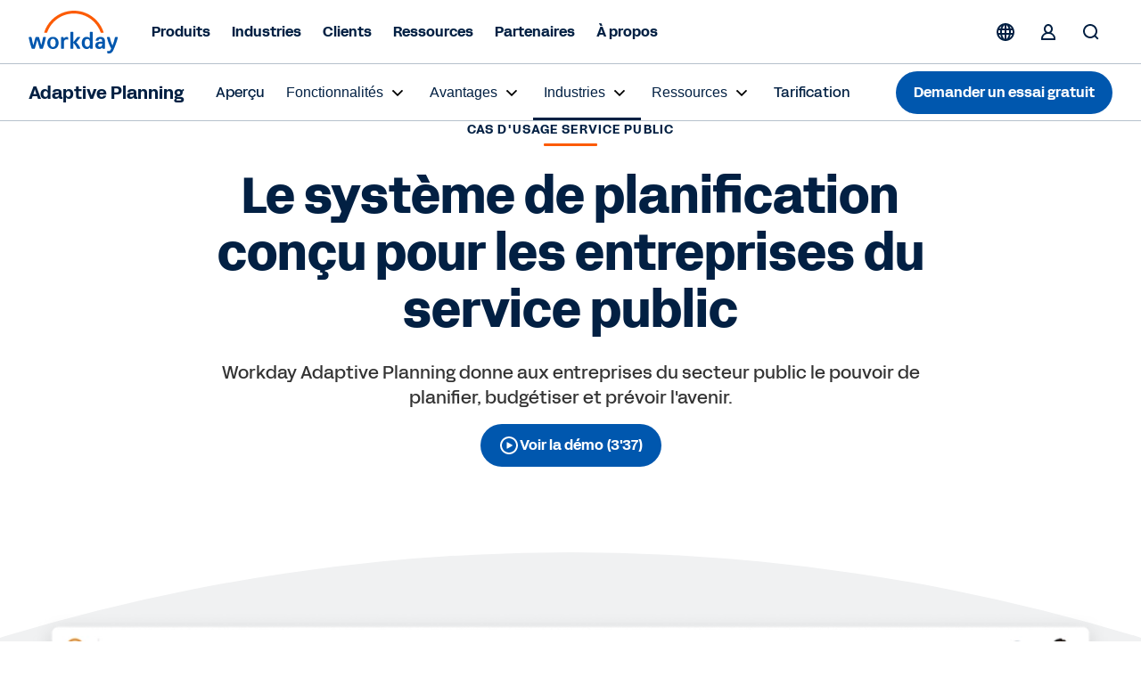

--- FILE ---
content_type: text/html;charset=utf-8
request_url: https://www.workday.com/fr-ch/resources/adaptive-planning/planning-by-industry-use-cases/government-use-case.html
body_size: 24521
content:
<!doctype html>
<html lang="fr-CH" prefix="og: http://ogp.me/ns#">
  <head>
  <meta charset="UTF-8"/>
  <meta name="viewport" content="initial-scale = 1.0, maximum-scale = 1.0, user-scalable = no, width = device-width"/>
  
    <title>
      Planification d&#39;entreprise dans le secteur public | Workday
    </title>
  
  <meta name="description" content="Workday Adaptive Planning donne aux organisations gouvernementales le pouvoir de planifier, budgétiser et prévoir l'avenir. En savoir plus"/>
  
  <script defer="defer" type="text/javascript" src="https://rum.hlx.page/.rum/@adobe/helix-rum-js@%5E2/dist/rum-standalone.js" data-routing="env=prod,tier=publish,ams=Workday"></script>
<link href="https://www.workday.com/fr-ch/resources/adaptive-planning/planning-by-industry-use-cases/government-use-case.html" rel="canonical"/>
  
  
  <meta name="robots" content="follow, index"/>
  
  <meta name="keywords" content="Planification dans le secteur public, modélisation de décisions en package, budgétisation des dépenses du programme, planification des effectifs et du personnel, modélisation des revenus et du financement."/>

  
  <meta name="siteid" content="ch"/>
  <meta name="countryid" content="CH"/>
  <meta name="country" content="Switzerland"/>
  <meta name="Language" content="fr"/>
  
  

  
  <meta property="og:title" content="Planification d&#39;entreprise dans le secteur gouvernemental | Workday"/>
  <meta property="og:description" content="Workday Adaptive Planning donne au secteur public le pouvoir de planifier, budgétiser et prévoir l&#39;avenir. En savoir plus."/>
  
  
  <meta property="og:image:width" content="1200"/>
  <meta property="og:image:height" content="640"/>
  
  <meta name="twitter:site" content="@Workday"/>
  <meta name="twitter:creator" content="@Workday"/>
  <meta name="twitter:card" content="summary_large_image"/>
  <meta name="twitter:title" content="Planification d&#39;entreprise dans le secteur gouvernemental | Workday"/>
  <meta name="twitter:description" content="Workday Adaptive Planning donne au secteur public le pouvoir de planifier, budgétiser et prévoir l&#39;avenir. En savoir plus."/>
  <meta name="twitter:url" content="https://www.workday.com/fr-ch/resources/adaptive-planning/planning-by-industry-use-cases/government-use-case.html"/>
  
  
  <meta property="twitter:image:width" content="1024"/>
  <meta property="twitter:image:height" content="512"/>

  <script type="text/javascript">
    window.enablementConfig = {
         enableUL:"true",
         enableULPh2:"true",
         enableDrift:"false",
    };
    window.endPointsConfig = {
         userLookup:"https:\/\/digital.workday.com\/ids\/usermanagement\/users\/exist",
         leadsLookup:"https:\/\/prod\u002Dverify.mktg.workday.com\/authentication\/fetchleadinfo",
         uuid:"https:\/\/digital.workday.com\/ids\/usermanagement\/uuids\/user\u002Demail",
         driftToken:"",
     };
    const enablementConfig = window.enablementConfig || {};
    const endPointsConfig = window.endPointsConfig || {};

  </script>
  
    
<link rel="stylesheet" href="/etc.clientlibs/atlas/clientlibs/clientlib-base.ACSHASH32553fd9edae2bdb3847cbd83406ee16.css" type="text/css">




    
<link rel="stylesheet" href="/etc.clientlibs/wd-core/clientlibs/clientlib-global.ACSHASHd41d8cd98f00b204e9800998ecf8427e.css" type="text/css">



<link href="/etc.clientlibs/atlas/clientlibs/common/publish/resources/css/app.de4eaab7f516a0a8584b.bundle.css" type="text/css" rel="stylesheet"/>

<script src="https://media.mktg.workday.com/lib/scripts/responsive_image.js"></script>
<script src="https://prod-unifiedlogin.mktg.workday.com/scripts/detect.js"></script>
<div id="utag" data-utm-element="QnZmSVY1d3NQVGRqVTllTExxNFlKZz09" data-mktouri="//info.workday.com" data-munchkin="078-WHZ-188" data-mktoformid="39373"></div>

<!-- don't add this snippet for rising -->

  
    
    <script>
  !function(e,a,n,t){var i=e.head;if(i){
  if (a) return;
  var o=e.createElement("style");
  o.id="alloy-prehiding",o.innerText=n,i.appendChild(o),setTimeout(function(){o.parentNode&&o.parentNode.removeChild(o)},t)}}
  (document, document.location.href.indexOf("adobe_authoring_enabled") !== -1, "body { opacity: 0 !important }", 2100);
</script>
    
  

<!-- enviroment specific launch library-->





  <script fetchpriority="high" async src="//assets.adobedtm.com/launch-EN5d68e0c9d9414f648a1f2ba8fe6e162b.min.js"></script>

<script type="module" fetchpriority="low" src="https://static.cloud.coveo.com/atomic/v2/atomic.esm.js"></script>
<link rel="stylesheet" href="https://static.cloud.coveo.com/atomic/v2/themes/coveo.css" media="none" onload="if(media!='all')media='all'"/>

  
  
  
  

<script src="//info2.workday.com/js/forms2/js/forms2.js"></script>




<link id="mktoForms2BaseStyle" rel="stylesheet" type="text/css" href=""/>
<link id="mktoForms2ThemeStyle" rel="stylesheet" type="text/css" href=""/>

  
    
    

    

    
    



    
    



    

  
</head>
  <body class="page basicpage  ">
  
  
  
    
    <input type="hidden" id="redirectCookieDetails" data-cookie-expiry="90"/>
    





    
    
      
<div class="root responsivegrid">

<div class="aem-Grid aem-Grid--12 aem-Grid--default--12 ">
  
  
    

    
    <div class="experience-fragment experiencefragment aem-GridColumn aem-GridColumn--default--12">
	<div class="xfpage page basicpage">

  

<div class="aem-Grid aem-Grid--12 aem-Grid--default--12 ">
  
  
    

    
    <div class="responsivegrid aem-GridColumn aem-GridColumn--default--12">

<div class="aem-Grid aem-Grid--12 aem-Grid--default--12 ">
  
  
    

    
    <div class="fixpatch aem-GridColumn aem-GridColumn--default--12">

<div id="cmp-fixpatch" class="cmp-fixpatch global">
  <pre><code>
      <!-- Fix for https://workday-marketing.atlassian.net/browse/MTQ-11743-->
<style>
    .cfix {
        display:none !important;
        visibility:hidden;
        height:0;
        width:0;
        }
</style>

<script>
    if (
        window.location.hash &&
        (location.href.includes('about-workday/sponsorships.html') ||
            location.href.includes('solutions/industries/'))
    ) {
        let announcementBar;
        let ol = document.createElement('ol');
        ol.classList.add('cmp-tabs__tablist', 'cfix');
        ol.setAttribute('role', 'tablist');
        let li = document.createElement('li');
        li.classList.add('cmp-tabs__tab');
        li.setAttribute('role', 'tab');
        li.setAttribute('data-cmp-hook-tabs', 'tab');
        ol.appendChild(li);
        let attempt = 0;
        let intervalTimer = setInterval(() => {
            attempt++;
            announcementBar = document.querySelector(
                '.announcement-carousel-v2 .cmp-tabs'
            );
            announcementBar &&
                announcementBar.insertBefore(ol, announcementBar.firstChild);
            if (attempt > 10 || announcementBar) {
                clearInterval(intervalTimer);
            }
        }, 50);
    }
</script>
<!-- End https://workday-marketing.atlassian.net/browse/MTQ-11743 -->
<!-- Start SignIn Button Issue -->
<script>
setTimeout(() => {
    document
        .querySelectorAll('.cmp-sign-in-menu__description > a')
        .forEach((anchor) => {
            anchor && anchor.href.endsWith('.html')
                ? null
                : (anchor.href = anchor.href
                      .replace('/content/www', '')
                      .concat('.html'));
        });
}, 1000);
</script>

<!-- Fixpatch for Simple Header Old Logos -->
<script>
  const swapSVG = () => {
    const oldLogoSVG = document.querySelector(
      '.cmp-event-header #workday-logo'
    );

    if (!oldLogoSVG) {
      return;
    }

    let newLogoSVG = document.createElementNS(
      'http://www.w3.org/2000/svg',
      'svg'
    );
    let path1 = document.createElementNS('http://www.w3.org/2000/svg', 'path');
    let path2 = document.createElementNS('http://www.w3.org/2000/svg', 'path');
    let path3 = document.createElementNS('http://www.w3.org/2000/svg', 'path');
    let path4 = document.createElementNS('http://www.w3.org/2000/svg', 'path');
    let path5 = document.createElementNS('http://www.w3.org/2000/svg', 'path');
    let path6 = document.createElementNS('http://www.w3.org/2000/svg', 'path');
    let path7 = document.createElementNS('http://www.w3.org/2000/svg', 'path');
    let path8 = document.createElementNS('http://www.w3.org/2000/svg', 'path');

    newLogoSVG.setAttribute('id', 'workday-logo');
    newLogoSVG.setAttribute('role', 'img');
    newLogoSVG.setAttribute('viewBox', '0 0 4230 2000');

    path1.classList.add('letter');
    path2.classList.add('letter');
    path3.classList.add('letter');
    path4.classList.add('letter');
    path5.classList.add('letter');
    path6.classList.add('letter');
    path7.classList.add('letter');
    path8.classList.add('arch');

    path1.setAttribute('fill', '#0057AE');
    path2.setAttribute('fill', '#0057AE');
    path3.setAttribute('fill', '#0057AE');
    path4.setAttribute('fill', '#0057AE');
    path5.setAttribute('fill', '#0057AE');
    path6.setAttribute('fill', '#0057AE');
    path7.setAttribute('fill', '#0057AE');
    path8.setAttribute('fill', '#FC5B05');

    path1.setAttribute('fill-rule', 'evenodd');
    path2.setAttribute('fill-rule', 'evenodd');
    path4.setAttribute('fill-rule', 'evenodd');

    path4.setAttribute('clip-rule', 'evenodd');

    path1.setAttribute(
      'd',
      'M2964.28 984.688H2882.48C2865.98 984.688 2856.98 993.788 2856.98 1010.49V1295.79C2825.18 1249.39 2774.08 1223.69 2711.38 1223.69C2566.98 1223.69 2480.88 1327.89 2480.88 1507.89C2480.88 1687.79 2566.48 1791.89 2710.88 1791.89C2774.88 1791.89 2827.18 1764.89 2859.18 1718.69L2868.18 1759.69C2870.88 1775.09 2880.98 1782.79 2896.38 1782.79H2964.18C2980.68 1782.79 2989.68 1773.89 2989.68 1757.19V1010.49C2989.78 993.688 2980.98 984.688 2964.28 984.688ZM2737.88 1692.69C2666.48 1692.69 2619.08 1632.39 2619.08 1523.19V1492.39C2619.08 1383.39 2666.18 1322.89 2737.88 1322.89C2818.28 1322.89 2859.28 1380.69 2859.28 1507.99C2859.28 1635.29 2818.38 1692.69 2737.88 1692.69Z'
    );

    path2.setAttribute(
      'd',
      'M3127.67 1377.89C3148.17 1282.89 3234.97 1223.79 3348.77 1223.79C3494.47 1223.79 3567.27 1299.69 3567.37 1431.89V1757.09C3567.37 1773.59 3558.57 1782.69 3541.87 1782.69H3474.07C3458.67 1782.69 3448.37 1774.99 3445.87 1759.59L3438.17 1718.59C3406.37 1764.79 3353.87 1791.79 3288.77 1791.79C3180.17 1791.79 3108.77 1727.29 3108.77 1627.09C3108.77 1510.19 3190.57 1449.89 3363.17 1449.89H3434.57V1429.29C3434.57 1358.59 3405.07 1322.59 3348.97 1322.59C3304.17 1322.59 3278.67 1341.89 3265.87 1383.09C3260.67 1399.89 3251.67 1406.19 3237.67 1406.19H3150.67C3132.87 1406.19 3123.87 1394.69 3127.67 1377.89ZM3325.97 1692.79C3391.07 1692.79 3434.57 1653.19 3434.57 1557.99V1539.99H3368.07C3287.47 1539.99 3246.77 1566.99 3246.67 1622.19C3246.77 1665.89 3278.67 1692.79 3325.97 1692.79Z'
    );

    path3.setAttribute(
      'd',
      'M164.691 1782.89C149.391 1782.89 140.391 1776.49 135.391 1761.09C75.1907 1594.09 34.3907 1428.19 -0.00935107 1261.19C-3.90935 1244.49 3.79066 1232.89 21.5907 1232.89H104.691C120.091 1232.89 130.191 1240.59 132.891 1254.69C154.491 1372.99 180.191 1494.99 214.691 1614.59L314.291 1254.69C318.091 1240.59 328.291 1232.89 343.591 1232.89H456.091C471.391 1232.89 481.591 1240.59 485.391 1254.69L584.991 1614.59C619.491 1495.09 645.191 1372.99 666.792 1254.69C669.292 1240.59 679.692 1232.89 694.992 1232.89H778.092C795.892 1232.89 803.492 1244.39 799.692 1261.19C765.292 1428.19 724.492 1594.09 664.292 1761.09C659.091 1776.49 650.292 1782.89 634.992 1782.89H541.391C527.391 1782.89 515.891 1776.49 512.091 1761.09L399.691 1365.19L287.291 1761.09C283.491 1776.49 271.991 1782.89 257.991 1782.89H164.691Z'
    );

    path4.setAttribute(
      'd',
      'M1131.79 1223.99C975.885 1223.99 867.285 1337.09 867.285 1507.99C867.285 1678.89 975.885 1791.99 1131.79 1791.99C1287.69 1791.99 1396.29 1677.59 1396.29 1507.99C1396.29 1338.39 1287.69 1223.99 1131.79 1223.99ZM1258.19 1523.29C1258.19 1636.39 1208.39 1700.69 1131.79 1700.69C1055.19 1700.69 1005.39 1636.39 1005.39 1523.29V1492.49C1005.39 1379.39 1055.19 1315.09 1131.79 1315.09C1208.39 1315.09 1258.19 1379.39 1258.19 1492.49V1523.29Z'
    );

    path5.setAttribute(
      'd',
      'M3854.15 1771.11C3772.35 1631.11 3701.65 1451.31 3657.05 1261.21C3653.25 1243.11 3662.25 1232.91 3680.15 1233.01H3763.25C3778.55 1233.01 3788.85 1240.71 3791.35 1256.11C3818.15 1389.81 3860.35 1519.61 3913.95 1627.51C3961.25 1509.21 4004.75 1385.91 4027.75 1256.11C4030.35 1240.71 4040.55 1233.01 4055.85 1233.01H4141.45C4159.25 1233.01 4168.25 1244.61 4163.05 1262.51C4104.25 1497.71 4019.95 1701.91 3947.15 1858.71C3899.85 1960.21 3844.85 2000.11 3745.25 2000.11C3726.15 2000.11 3705.85 1996.21 3689.15 1992.41C3673.85 1988.61 3667.55 1978.21 3667.55 1964.11V1902.41C3667.55 1884.41 3677.95 1877.91 3695.75 1883.11C3711.05 1886.91 3726.35 1889.41 3740.35 1889.41C3799.15 1889.41 3819.65 1850.91 3854.15 1771.11Z'
    );

    path6.setAttribute(
      'd',
      'M1641.77 1302.31C1669.87 1257.21 1719.67 1226.41 1777.17 1226.41C1798.87 1226.41 1817.97 1231.61 1833.37 1243.21C1838.57 1247.11 1842.37 1252.31 1842.37 1260.01V1335.91C1842.37 1353.81 1834.77 1359.01 1815.57 1351.31C1799.97 1344.71 1784.67 1342.21 1766.87 1342.21C1689.07 1342.21 1644.27 1397.51 1644.27 1477.31L1644.37 1757.51C1644.37 1774.01 1635.57 1782.91 1618.87 1782.91H1536.87C1520.37 1782.91 1511.37 1774.11 1511.37 1757.31L1511.27 1258.61C1511.27 1242.11 1520.07 1233.01 1536.77 1233.01H1604.57C1621.27 1233.01 1630.27 1242.01 1632.77 1256.11L1641.77 1302.31Z'
    );

    path7.setAttribute(
      'd',
      'M2408.46 1752.21C2352.36 1636.61 2298.66 1556.91 2223.26 1483.61L2399.66 1265.11C2412.46 1247.01 2406.16 1232.91 2385.66 1232.91H2293.76C2280.96 1232.91 2269.46 1237.91 2261.76 1247.01L2082.86 1475.71V1010.61C2082.86 993.806 2073.86 984.806 2057.16 984.806H1975.36C1958.86 984.806 1949.86 993.906 1949.86 1010.61V1757.31C1949.86 1773.91 1958.66 1782.91 1975.36 1782.91H2057.16C2073.66 1782.91 2082.66 1774.01 2082.66 1757.31L2082.86 1505.51C2162.06 1582.51 2216.96 1664.71 2262.86 1767.51C2268.06 1776.61 2280.66 1782.91 2293.46 1782.91H2394.36C2414.76 1783.01 2418.66 1772.81 2408.46 1752.21Z'
    );

    path8.setAttribute(
      'd',
      'M1172.82 521.973C1423.42 270.973 1756.82 132.773 2111.62 132.773C2465.72 132.773 2798.72 270.673 3049.12 521.073C3192.32 664.273 3298.62 834.372 3363.52 1020.07C3366.32 1028.07 3373.72 1033.37 3382.22 1033.37H3480.62C3494.02 1033.37 3503.72 1020.37 3499.52 1007.57C3429.42 791.072 3308.52 592.773 3143.02 427.173C2867.62 151.673 2501.32 0.0400391 2111.82 0.0400391C1721.62 0.0400391 1354.62 152.073 1078.92 428.173C913.72 593.573 793.219 791.572 723.319 1007.57C719.219 1020.37 728.819 1033.37 742.319 1033.37H840.72C849.22 1033.37 856.62 1027.97 859.42 1020.07C924.02 834.872 1030.02 664.973 1172.82 521.973Z'
    );

    newLogoSVG.appendChild(path1);
    newLogoSVG.appendChild(path2);
    newLogoSVG.appendChild(path3);
    newLogoSVG.appendChild(path4);
    newLogoSVG.appendChild(path5);
    newLogoSVG.appendChild(path6);
    newLogoSVG.appendChild(path7);
    newLogoSVG.appendChild(path8);

    oldLogoSVG.replaceWith(newLogoSVG);
    newLogoSVG.closest('.logo-wrapper').style.display = 'block';
  };

  setTimeout(swapSVG, 10);
</script>
<!-- END Fixpatch for Simple Header Old Logos -->
    </code></pre>
</div>
</div>

  

  
</div>
</div>

  

  
</div>


</div>

	
    


</div>

  
    

    
    <div class="experience-fragment experiencefragment aem-GridColumn aem-GridColumn--default--12">
	<div class="xfpage page basicpage">

  

<div class="aem-Grid aem-Grid--12 aem-Grid--default--12 ">
  
  
    

    
    <div class="responsivegrid aem-GridColumn aem-GridColumn--default--12">

<div class="aem-Grid aem-Grid--12 aem-Grid--default--12 ">
  
  
    

    
    <div class="fixpatch aem-GridColumn aem-GridColumn--default--12">
</div>

  

  
</div>
</div>

  

  
</div>


</div>

	
    


</div>

  
    

    
    <div class="experience-fragment experiencefragment aem-GridColumn aem-GridColumn--default--12">
	<div class="xfpage page basicpage">

  

<div class="aem-Grid aem-Grid--12 aem-Grid--default--12 ">
  
  
    

    
    <div class="responsivegrid aem-GridColumn aem-GridColumn--default--12">

<div class="aem-Grid aem-Grid--12 aem-Grid--default--12 ">
  
  
    

    
    <div class="header responsivegrid aem-GridColumn aem-GridColumn--default--12">

<div>
  <div class="header-wrapper">
    <section class="banner cmp-regional-banner" aria-label="Confirmation de la région">
  <div class="banner__wrapper container" role="banner">
    <div class="language-selection">
      <button class="language-selection__select disable" aria-expanded="false" role="combobox">
          <span class="current-region"> </span>
          <div class="current-region__items" role="listbox"></div>
        <svg xmlns="http://www.w3.org/2000/svg" xmlns:xlink="http://www.w3.org/1999/xlink" preserveAspectRatio="xMidYMin meet" fill="#ffff">
          <use xlink:href="/content/dam/web/images/icons/wd-system-chevron-down.svg#icon"></use>
        </svg>
      </button>

      <button class="language-selection__continue">Continuer</button>
    </div>
  </div>
  <button class="banner__btn-close" aria-label="Fermer">
    <svg xmlns="http://www.w3.org/2000/svg" xmlns:xlink="http://www.w3.org/1999/xlink" preserveAspectRatio="xMidYMin meet" fill="#ffff">
      <use xlink:href="/content/dam/web/images/icons/wd-system-x.svg#icon"></use>
    </svg>
  </button>
</section>

    
      <header class="cmp-header-container-v2">
        <ul class="header-container">
          <li class="cmp-logo-v2"><div class="cmp-logo-v2-wrapper">
    <a href="https://www.workday.com/fr-ch/homepage.html" target="_parent" rel="noopener norefferer">
      
  <svg xmlns="http://www.w3.org/2000/svg" xmlns:xlink="http://www.w3.org/1999/xlink" class="svg-icon" preserveAspectRatio="xMidYMin meet" viewBox="0 0 102 48" focusable="false" aria-hidden="false" aria-label="Accéder à la page d&#39;accueil">
    <use href="/content/dam/web/zz/images/logos/workday/workday-logo.svg#icon" xlink:href="/content/dam/web/zz/images/logos/workday/workday-logo.svg#icon"></use>
  </svg>

      </svg>
    </a>
</div>

    

</li>
          <li class="cmp-navigation-v2"><nav class="cmp-navigation-v2 menu" role="application" itemscope itemtype="http://schema.org/SiteNavigationElement" aria-label="Main Menu">
  <ul class="cmp-navigation-v2__group  ">
    
  <li class="cmp-navigation-v2__item cmp-navigation__item--level-0">
    
    <h2>
        
        <button aria-controls="item-14c5c0e81b" aria-expanded="false">
            Produits
            
  <svg xmlns="http://www.w3.org/2000/svg" xmlns:xlink="http://www.w3.org/1999/xlink" class="svg-icon" preserveAspectRatio="xMidYMin meet" viewBox="0 0 24 24" focusable="false" aria-hidden="true">
    <use href="/content/dam/web/images/icons/wd-chevron-right-small.svg#icon" xlink:href="/content/dam/web/images/icons/wd-chevron-right-small.svg#icon"></use>
  </svg>

        </button>
        
        
    </h2>

    
    
    
    
  <ul id="item-14c5c0e81b" class="cmp-navigation-v2__group primary-navigation-flyout ">
    
  <li class="cmp-navigation-v2__item cmp-navigation__item--level-1 submenu">
    
    
    <h3>
        <button aria-controls="item-e873563142" aria-expanded="false">
            IA
            
  <svg xmlns="http://www.w3.org/2000/svg" xmlns:xlink="http://www.w3.org/1999/xlink" class="svg-icon" preserveAspectRatio="xMidYMin meet" viewBox="0 0 24 24" focusable="false" aria-hidden="true">
    <use href="/content/dam/web/images/icons/wd-chevron-right-small.svg#icon" xlink:href="/content/dam/web/images/icons/wd-chevron-right-small.svg#icon"></use>
  </svg>

        </button>
    </h3>
    
    

    
    
    
  <ul id="item-e873563142" class="cmp-navigation-v2__group  primary-navigation-submenu-details">
    
    
    
  <li class="cmp-navigation-v2__item cmp-navigation__description-item--level-2">
    
    <div class="cmp-navigation-v2__item-description"><p>Façonnons l'avenir du travail ensemble grâce à notre IA nouvelle génération</p></div>
    <h4>
        <a class="cmp-navigation-v2__item-link" href="https://www.workday.com/fr-ch/artificial-intelligence.html" target="_self" title="Intelligence Artificielle">Intelligence Artificielle
            
  <svg xmlns="http://www.w3.org/2000/svg" xmlns:xlink="http://www.w3.org/1999/xlink" class="svg-icon" preserveAspectRatio="xMidYMin meet" viewBox="0 0 24 24" focusable="false" aria-hidden="true">
    <use href="/content/dam/web/images/icons/wd-system-arrow-right-small.svg#icon" xlink:href="/content/dam/web/images/icons/wd-system-arrow-right-small.svg#icon"></use>
  </svg>

        </a>
    </h4>

  </li>

  
    
    
  <li class="cmp-navigation-v2__item cmp-navigation__inner-item--level-2">
    
    
    
    
    

    
  <ul class="cmp-navigation-v2__group  ">
    
  <li class="cmp-navigation-v2__item cmp-navigation__item--level-2 single">
    
    
    
    <h4>
        <a class="cmp-navigation-v2__item-link" href="https://www.workday.com/fr-ch/artificial-intelligence/agent-system-of-record.html" target="_self" title="Agent System of Record">
            Agent System of Record
            
            
        </a>
    </h4>

    
    
  </li>

    
    
  
    
  <li class="cmp-navigation-v2__item cmp-navigation__item--level-2 single">
    
    
    
    <h4>
        <a class="cmp-navigation-v2__item-link" href="https://www.workday.com/fr-ch/artificial-intelligence/ai-agents.html" target="_self" title="Agents">
            Agents
            
            
        </a>
    </h4>

    
    
  </li>

    
    
  
    
  <li class="cmp-navigation-v2__item cmp-navigation__item--level-2 single">
    
    
    
    <h4>
        <a class="cmp-navigation-v2__item-link" href="https://www.workday.com/fr-ch/artificial-intelligence/responsible-ai.html" target="_self" title="IA responsable">
            IA responsable
            
            
        </a>
    </h4>

    
    
  </li>

    
    
  
    
  <li class="cmp-navigation-v2__item cmp-navigation__item--level-2 single">
    
    
    
    <h4>
        <a class="cmp-navigation-v2__item-link" href="https://www.workday.com/fr-ch/artificial-intelligence/ai-masterclass.html" target="_self" title="Masterclass sur l&#39;IA">
            Masterclass sur l'IA
            
            
        </a>
    </h4>

    
    
  </li>

    
    
  </ul>

  </li>

    
  </ul>

  </li>

    
    
  
    
  <li class="cmp-navigation-v2__item cmp-navigation__item--level-1 submenu">
    
    
    <h3>
        <button aria-controls="item-b47cd4632c" aria-expanded="false">
            Finance
            
  <svg xmlns="http://www.w3.org/2000/svg" xmlns:xlink="http://www.w3.org/1999/xlink" class="svg-icon" preserveAspectRatio="xMidYMin meet" viewBox="0 0 24 24" focusable="false" aria-hidden="true">
    <use href="/content/dam/web/images/icons/wd-chevron-right-small.svg#icon" xlink:href="/content/dam/web/images/icons/wd-chevron-right-small.svg#icon"></use>
  </svg>

        </button>
    </h3>
    
    

    
    
    
  <ul id="item-b47cd4632c" class="cmp-navigation-v2__group  primary-navigation-submenu-details">
    
    
    
  <li class="cmp-navigation-v2__item cmp-navigation__description-item--level-2">
    
    <div class="cmp-navigation-v2__item-description"><p>Accélérez l'innovation, gérez les coûts et prenez de meilleures décisions Finance.</p>
</div>
    <h4>
        <a class="cmp-navigation-v2__item-link" href="https://www.workday.com/fr-ch/finance-solutions.html" target="_self" title="Les solutions pour la Finance">Les solutions pour la Finance
            
  <svg xmlns="http://www.w3.org/2000/svg" xmlns:xlink="http://www.w3.org/1999/xlink" class="svg-icon" preserveAspectRatio="xMidYMin meet" viewBox="0 0 24 24" focusable="false" aria-hidden="true">
    <use href="/content/dam/web/images/icons/wd-system-arrow-right-small.svg#icon" xlink:href="/content/dam/web/images/icons/wd-system-arrow-right-small.svg#icon"></use>
  </svg>

        </a>
    </h4>

  </li>

  
    
    
  <li class="cmp-navigation-v2__item cmp-navigation__inner-item--level-2">
    
    
    <h4 class="overline">PRODUITS</h4>
    
    

    
  <ul class="cmp-navigation-v2__group  ">
    
  <li class="cmp-navigation-v2__item cmp-navigation__item--level-2 single">
    
    
    
    <h4>
        <a class="cmp-navigation-v2__item-link" href="https://www.workday.com/fr-ch/products/financial-management/overview.html" target="_self" title="Gestion financière">
            Gestion financière
            
            
        </a>
    </h4>

    
    
  </li>

    
    
  
    
  <li class="cmp-navigation-v2__item cmp-navigation__item--level-2 single">
    
    
    
    <h4>
        <a class="cmp-navigation-v2__item-link" href="https://www.workday.com/fr-ch/products/spend-management/overview.html" target="_self" title="Gestion des dépenses">
            Gestion des dépenses
            
            
        </a>
    </h4>

    
    
  </li>

    
    
  
    
  <li class="cmp-navigation-v2__item cmp-navigation__item--level-2 single">
    
    
    
    <h4>
        <a class="cmp-navigation-v2__item-link" href="https://www.workday.com/fr-ch/products/adaptive-planning/financial-planning/overview.html" target="_self" title="Élaboration budgétaire">
            Élaboration budgétaire
            
            
        </a>
    </h4>

    
    
  </li>

    
    
  
    
  <li class="cmp-navigation-v2__item cmp-navigation__item--level-2 single">
    
    
    
    <h4>
        <a class="cmp-navigation-v2__item-link" href="https://www.workday.com/fr-ch/products/financial-management/financial-analytics-reporting.html" target="_self" title="Analytics et reporting">
            Analytics et reporting
            
            
        </a>
    </h4>

    
    
  </li>

    
    
  
    
  <li class="cmp-navigation-v2__item cmp-navigation__item--level-2 single">
    
    
    
    <h4>
        <a class="cmp-navigation-v2__item-link" href="https://www.workday.com/fr-ch/products/payroll/overview.html" target="_self" title="Paie">
            Paie
            
            
        </a>
    </h4>

    
    
  </li>

    
    
  </ul>

  </li>

    
  </ul>

  </li>

    
    
  
    
  <li class="cmp-navigation-v2__item cmp-navigation__item--level-1 submenu">
    
    
    <h3>
        <button aria-controls="item-6045932f14" aria-expanded="false">
            RH
            
  <svg xmlns="http://www.w3.org/2000/svg" xmlns:xlink="http://www.w3.org/1999/xlink" class="svg-icon" preserveAspectRatio="xMidYMin meet" viewBox="0 0 24 24" focusable="false" aria-hidden="true">
    <use href="/content/dam/web/images/icons/wd-chevron-right-small.svg#icon" xlink:href="/content/dam/web/images/icons/wd-chevron-right-small.svg#icon"></use>
  </svg>

        </button>
    </h3>
    
    

    
    
    
  <ul id="item-6045932f14" class="cmp-navigation-v2__group  primary-navigation-submenu-details">
    
    
    
  <li class="cmp-navigation-v2__item cmp-navigation__description-item--level-2">
    
    <div class="cmp-navigation-v2__item-description"><p>Responsabilisez vos talents et adaptez vos équipes au travail de demain.</p>
</div>
    <h4>
        <a class="cmp-navigation-v2__item-link" href="https://www.workday.com/fr-ch/solutions/role/enterprise-hr/overview.html" target="_self" title="Les solutions pour les RH">Les solutions pour les RH
            
  <svg xmlns="http://www.w3.org/2000/svg" xmlns:xlink="http://www.w3.org/1999/xlink" class="svg-icon" preserveAspectRatio="xMidYMin meet" viewBox="0 0 24 24" focusable="false" aria-hidden="true">
    <use href="/content/dam/web/images/icons/wd-system-arrow-right-small.svg#icon" xlink:href="/content/dam/web/images/icons/wd-system-arrow-right-small.svg#icon"></use>
  </svg>

        </a>
    </h4>

  </li>

  
    
    
  <li class="cmp-navigation-v2__item cmp-navigation__inner-item--level-2">
    
    
    <h4 class="overline">PRODUITS</h4>
    
    

    
  <ul class="cmp-navigation-v2__group  ">
    
  <li class="cmp-navigation-v2__item cmp-navigation__item--level-2 single">
    
    
    
    <h4>
        <a class="cmp-navigation-v2__item-link" href="https://www.workday.com/fr-ch/products/human-capital-management/overview.html" target="_self" title="Gestion du capital humain">
            Gestion du capital humain
            
            
        </a>
    </h4>

    
    
  </li>

    
    
  
    
  <li class="cmp-navigation-v2__item cmp-navigation__item--level-2 single">
    
    
    
    <h4>
        <a class="cmp-navigation-v2__item-link" href="https://www.workday.com/fr-ch/products/human-capital-management/human-resource-management.html" target="_self" title="Gestion des ressources humaines">
            Gestion des ressources humaines
            
            
        </a>
    </h4>

    
    
  </li>

    
    
  
    
  <li class="cmp-navigation-v2__item cmp-navigation__item--level-2 single">
    
    
    
    <h4>
        <a class="cmp-navigation-v2__item-link" href="https://www.workday.com/fr-ch/products/human-capital-management/employee-experience.html" target="_self" title="Expérience collaborateur">
            Expérience collaborateur
            
            
        </a>
    </h4>

    
    
  </li>

    
    
  
    
  <li class="cmp-navigation-v2__item cmp-navigation__item--level-2 single">
    
    
    
    <h4>
        <a class="cmp-navigation-v2__item-link" href="https://www.workday.com/fr-ch/products/employee-voice/overview.html" target="_self" title="Écoute collaborateur">
            Écoute collaborateur
            
            
        </a>
    </h4>

    
    
  </li>

    
    
  
    
  <li class="cmp-navigation-v2__item cmp-navigation__item--level-2 single">
    
    
    
    <h4>
        <a class="cmp-navigation-v2__item-link" href="https://www.workday.com/fr-ch/products/workforce-management/overview.html" target="_self" title="Gestion des effectifs">
            Gestion des effectifs
            
            
        </a>
    </h4>

    
    
  </li>

    
    
  
    
  <li class="cmp-navigation-v2__item cmp-navigation__item--level-2 single">
    
    
    
    <h4>
        <a class="cmp-navigation-v2__item-link" href="https://www.workday.com/fr-ch/products/talent-management/overview.html" target="_self" title="Gestion des talents">
            Gestion des talents
            
            
        </a>
    </h4>

    
    
  </li>

    
    
  
    
  <li class="cmp-navigation-v2__item cmp-navigation__item--level-2 single">
    
    
    
    <h4>
        <a class="cmp-navigation-v2__item-link" href="https://www.workday.com/fr-ch/products/analytics-reporting/overview.html" target="_self" title="Analytics et reporting">
            Analytics et reporting
            
            
        </a>
    </h4>

    
    
  </li>

    
    
  
    
  <li class="cmp-navigation-v2__item cmp-navigation__item--level-2 single">
    
    
    
    <h4>
        <a class="cmp-navigation-v2__item-link" href="https://www.workday.com/fr-ch/products/adaptive-planning/workforce-planning/overview.html" target="_self" title="Planification RH">
            Planification RH
            
            
        </a>
    </h4>

    
    
  </li>

    
    
  
    
  <li class="cmp-navigation-v2__item cmp-navigation__item--level-2 single">
    
    
    
    <h4>
        <a class="cmp-navigation-v2__item-link" href="https://www.workday.com/fr-ch/products/payroll/overview.html" target="_self" title="Paie locale et internationale">
            Paie locale et internationale
            
            
        </a>
    </h4>

    
    
  </li>

    
    
  
    
  <li class="cmp-navigation-v2__item cmp-navigation__item--level-2 single">
    
    
    
    

    
    
  </li>

    
    
  </ul>

  </li>

    
  </ul>

  </li>

    
    
  
    
  <li class="cmp-navigation-v2__item cmp-navigation__item--level-1 submenu">
    
    
    <h3>
        <button aria-controls="item-1c6ef81b87" aria-expanded="false">
            Planification
            
  <svg xmlns="http://www.w3.org/2000/svg" xmlns:xlink="http://www.w3.org/1999/xlink" class="svg-icon" preserveAspectRatio="xMidYMin meet" viewBox="0 0 24 24" focusable="false" aria-hidden="true">
    <use href="/content/dam/web/images/icons/wd-chevron-right-small.svg#icon" xlink:href="/content/dam/web/images/icons/wd-chevron-right-small.svg#icon"></use>
  </svg>

        </button>
    </h3>
    
    

    
    
    
  <ul id="item-1c6ef81b87" class="cmp-navigation-v2__group  primary-navigation-submenu-details">
    
    
    
  <li class="cmp-navigation-v2__item cmp-navigation__description-item--level-2">
    
    <div class="cmp-navigation-v2__item-description"><p>Le système de planification qui s'adapte à n'importe quel ERP, système comptable ou à d'autres sources de données.</p>
</div>
    <h4>
        <a class="cmp-navigation-v2__item-link" href="https://www.workday.com/fr-ch/products/adaptive-planning/overview.html" target="_self" title="Planification">Planification
            
  <svg xmlns="http://www.w3.org/2000/svg" xmlns:xlink="http://www.w3.org/1999/xlink" class="svg-icon" preserveAspectRatio="xMidYMin meet" viewBox="0 0 24 24" focusable="false" aria-hidden="true">
    <use href="/content/dam/web/images/icons/wd-system-arrow-right-small.svg#icon" xlink:href="/content/dam/web/images/icons/wd-system-arrow-right-small.svg#icon"></use>
  </svg>

        </a>
    </h4>

  </li>

  
    
    
  <li class="cmp-navigation-v2__item cmp-navigation__inner-item--level-2">
    
    
    <h4 class="overline">PRODUITS</h4>
    
    

    
  <ul class="cmp-navigation-v2__group  ">
    
  <li class="cmp-navigation-v2__item cmp-navigation__item--level-2 single">
    
    
    
    <h4>
        <a class="cmp-navigation-v2__item-link" href="https://www.workday.com/fr-ch/products/adaptive-planning/financial-planning/overview.html" target="_self" title="Élaboration budgétaire">
            Élaboration budgétaire
            
            
        </a>
    </h4>

    
    
  </li>

    
    
  
    
  <li class="cmp-navigation-v2__item cmp-navigation__item--level-2 single">
    
    
    
    <h4>
        <a class="cmp-navigation-v2__item-link" href="https://www.workday.com/fr-ch/products/adaptive-planning/workforce-planning/overview.html" target="_self" title="Planification RH">
            Planification RH
            
            
        </a>
    </h4>

    
    
  </li>

    
    
  
    
  <li class="cmp-navigation-v2__item cmp-navigation__item--level-2 single">
    
    
    
    <h4>
        <a class="cmp-navigation-v2__item-link" href="https://www.workday.com/fr-ch/products/adaptive-planning/operational-planning/overview.html" target="_self" title="Planification des opérations">
            Planification des opérations
            
            
        </a>
    </h4>

    
    
  </li>

    
    
  </ul>

  </li>

    
  </ul>

  </li>

    
    
  
    
  <li class="cmp-navigation-v2__item cmp-navigation__item--level-1 submenu">
    
    
    <h3>
        <button aria-controls="item-06d36187d6" aria-expanded="false">
            Juridique
            
  <svg xmlns="http://www.w3.org/2000/svg" xmlns:xlink="http://www.w3.org/1999/xlink" class="svg-icon" preserveAspectRatio="xMidYMin meet" viewBox="0 0 24 24" focusable="false" aria-hidden="true">
    <use href="/content/dam/web/images/icons/wd-chevron-right-small.svg#icon" xlink:href="/content/dam/web/images/icons/wd-chevron-right-small.svg#icon"></use>
  </svg>

        </button>
    </h3>
    
    

    
    
    
  <ul id="item-06d36187d6" class="cmp-navigation-v2__group  primary-navigation-submenu-details">
    
    
    
  <li class="cmp-navigation-v2__item cmp-navigation__description-item--level-2">
    
    <div class="cmp-navigation-v2__item-description"><p>Prenez le contrôle de vos données contractuelles et obtenez des résultats concrets dans toute votre entreprise.</p>
</div>
    <h4>
        <a class="cmp-navigation-v2__item-link" href="https://www.workday.com/fr-ch/products/contract-management/overview.html" target="_self" title="Aperçu juridique">Aperçu juridique
            
  <svg xmlns="http://www.w3.org/2000/svg" xmlns:xlink="http://www.w3.org/1999/xlink" class="svg-icon" preserveAspectRatio="xMidYMin meet" viewBox="0 0 24 24" focusable="false" aria-hidden="true">
    <use href="/content/dam/web/images/icons/wd-system-arrow-right-small.svg#icon" xlink:href="/content/dam/web/images/icons/wd-system-arrow-right-small.svg#icon"></use>
  </svg>

        </a>
    </h4>

  </li>

  
    
    
  <li class="cmp-navigation-v2__item cmp-navigation__inner-item--level-2">
    
    
    <h4 class="overline">Produits</h4>
    
    

    
  <ul class="cmp-navigation-v2__group  ">
    
  <li class="cmp-navigation-v2__item cmp-navigation__item--level-2 single">
    
    
    
    <h4>
        <a class="cmp-navigation-v2__item-link" href="https://www.workday.com/fr-ch/products/contract-management/contract-intelligence.html" target="_self" title="Intelligence des contrats">
            Intelligence des contrats
            
            
        </a>
    </h4>

    
    
  </li>

    
    
  
    
  <li class="cmp-navigation-v2__item cmp-navigation__item--level-2 single">
    
    
    
    <h4>
        <a class="cmp-navigation-v2__item-link" href="https://www.workday.com/fr-ch/products/contract-management/contract-lifecycle-management.html" target="_self" title="Gestion du cycle de vie des contrats">
            Gestion du cycle de vie des contrats
            
            
        </a>
    </h4>

    
    
  </li>

    
    
  </ul>

  </li>

    
  </ul>

  </li>

    
    
  
    
  <li class="cmp-navigation-v2__item cmp-navigation__item--level-1 submenu">
    
    
    <h3>
        <button aria-controls="item-30d83f3bcd" aria-expanded="false">
            Opérations pour les industries
            
  <svg xmlns="http://www.w3.org/2000/svg" xmlns:xlink="http://www.w3.org/1999/xlink" class="svg-icon" preserveAspectRatio="xMidYMin meet" viewBox="0 0 24 24" focusable="false" aria-hidden="true">
    <use href="/content/dam/web/images/icons/wd-chevron-right-small.svg#icon" xlink:href="/content/dam/web/images/icons/wd-chevron-right-small.svg#icon"></use>
  </svg>

        </button>
    </h3>
    
    

    
    
    
  <ul id="item-30d83f3bcd" class="cmp-navigation-v2__group  primary-navigation-submenu-details">
    
    
    
  <li class="cmp-navigation-v2__item cmp-navigation__description-item--level-2">
    
    <div class="cmp-navigation-v2__item-description"><p>Gagnez en agilité opérationnelle et répondez aux exigences de votre secteur.</p>
</div>
    <h4>
        <a class="cmp-navigation-v2__item-link" href="https://www.workday.com/fr-ch/solutions/industries.html" target="_self" title="Toutes les industries">Toutes les industries
            
  <svg xmlns="http://www.w3.org/2000/svg" xmlns:xlink="http://www.w3.org/1999/xlink" class="svg-icon" preserveAspectRatio="xMidYMin meet" viewBox="0 0 24 24" focusable="false" aria-hidden="true">
    <use href="/content/dam/web/images/icons/wd-system-arrow-right-small.svg#icon" xlink:href="/content/dam/web/images/icons/wd-system-arrow-right-small.svg#icon"></use>
  </svg>

        </a>
    </h4>

  </li>

  
    
    
  <li class="cmp-navigation-v2__item cmp-navigation__inner-item--level-2">
    
    
    <h4 class="overline">PRODUITS</h4>
    
    

    
  <ul class="cmp-navigation-v2__group  ">
    
  <li class="cmp-navigation-v2__item cmp-navigation__item--level-2 single">
    
    
    
    <h4>
        <a class="cmp-navigation-v2__item-link" href="https://www.workday.com/fr-ch/solutions/frontline-worker.html" target="_self" title="Solutions pour les effectifs front-line">
            Solutions pour les effectifs front-line
            
            
        </a>
    </h4>

    
    
  </li>

    
    
  
    
  <li class="cmp-navigation-v2__item cmp-navigation__item--level-2 single">
    
    
    
    <h4>
        <a class="cmp-navigation-v2__item-link" href="https://www.workday.com/fr-ch/products/professional-services-automation/overview.html" target="_self" title="Workday Professional Services Automation (PSA)">
            Workday Professional Services Automation (PSA)
            
            
        </a>
    </h4>

    
    
  </li>

    
    
  
    
  <li class="cmp-navigation-v2__item cmp-navigation__item--level-2 single">
    
    
    
    <h4>
        <a class="cmp-navigation-v2__item-link" href="https://www.workday.com/fr-ch/solutions/industries/healthcare/supply-chain-management-for-healthcare.html" target="_self" title="Supply chain pour le secteur de la santé">
            Supply chain pour le secteur de la santé
            
            
        </a>
    </h4>

    
    
  </li>

    
    
  </ul>

  </li>

    
  </ul>

  </li>

    
    
  
    
  <li class="cmp-navigation-v2__item cmp-navigation__item--level-1 submenu">
    
    
    <h3>
        <button aria-controls="item-fcc00a8fb9" aria-expanded="false">
            Plateforme Workday
            
  <svg xmlns="http://www.w3.org/2000/svg" xmlns:xlink="http://www.w3.org/1999/xlink" class="svg-icon" preserveAspectRatio="xMidYMin meet" viewBox="0 0 24 24" focusable="false" aria-hidden="true">
    <use href="/content/dam/web/images/icons/wd-chevron-right-small.svg#icon" xlink:href="/content/dam/web/images/icons/wd-chevron-right-small.svg#icon"></use>
  </svg>

        </button>
    </h3>
    
    

    
    
    
  <ul id="item-fcc00a8fb9" class="cmp-navigation-v2__group  primary-navigation-submenu-details">
    
    
    
  <li class="cmp-navigation-v2__item cmp-navigation__description-item--level-2">
    
    <div class="cmp-navigation-v2__item-description"><p>Bénéficiez d'un socle agile pour dépasser les contraintes de l'ERP traditionnel.</p>
</div>
    <h4>
        <a class="cmp-navigation-v2__item-link" href="https://www.workday.com/fr-ch/solutions/role/enterprise-technology/overview.html" target="_self" title="Les solutions">Les solutions
            
  <svg xmlns="http://www.w3.org/2000/svg" xmlns:xlink="http://www.w3.org/1999/xlink" class="svg-icon" preserveAspectRatio="xMidYMin meet" viewBox="0 0 24 24" focusable="false" aria-hidden="true">
    <use href="/content/dam/web/images/icons/wd-system-arrow-right-small.svg#icon" xlink:href="/content/dam/web/images/icons/wd-system-arrow-right-small.svg#icon"></use>
  </svg>

        </a>
    </h4>

  </li>

  
    
    
  <li class="cmp-navigation-v2__item cmp-navigation__inner-item--level-2">
    
    
    <h4 class="overline">PRODUITS</h4>
    
    

    
  <ul class="cmp-navigation-v2__group  ">
    
  <li class="cmp-navigation-v2__item cmp-navigation__item--level-2 single">
    
    
    
    <h4>
        <a class="cmp-navigation-v2__item-link" href="https://www.workday.com/fr-ch/why-workday/our-technology/overview.html" target="_self" title="Notre technologie">
            Notre technologie
            
            
        </a>
    </h4>

    
    
  </li>

    
    
  
    
  <li class="cmp-navigation-v2__item cmp-navigation__item--level-2 single">
    
    
    
    <h4>
        <a class="cmp-navigation-v2__item-link" href="https://www.workday.com/fr-ch/products/platform-product-extensions/overview.html" target="_self" title="Extensions">
            Extensions
            
            
        </a>
    </h4>

    
    
  </li>

    
    
  
    
  <li class="cmp-navigation-v2__item cmp-navigation__item--level-2 single">
    
    
    
    <h4>
        <a class="cmp-navigation-v2__item-link" href="https://www.workday.com/fr-ch/products/platform-product-extensions/integrations.html" target="_self" title="Intégrations">
            Intégrations
            
            
        </a>
    </h4>

    
    
  </li>

    
    
  
    
  <li class="cmp-navigation-v2__item cmp-navigation__item--level-2 single">
    
    
    
    <h4>
        <a class="cmp-navigation-v2__item-link" href="https://www.workday.com/fr-ch/products/platform-product-extensions/app-development.html" target="_self" title="Workday Extend">
            Workday Extend
            
            
        </a>
    </h4>

    
    
  </li>

    
    
  </ul>

  </li>

    
  </ul>

  </li>

    
    
  
    
    
  <li class="cmp-navigation-v2__item cmp-navigation__inner-item--level-1">
    
    
    
    

    
    
  <ul class="cmp-navigation-v2__group  ">
    
  <li class="cmp-navigation-v2__item cmp-navigation__item--level-1 entry">
    
    
    
    <h3>
        <a class="cmp-navigation-v2__item-link" href="https://www.workday.com/fr-ch/artificial-intelligence.html" target="_self" title="Intelligence Artificielle">Intelligence Artificielle
            
            
        </a>
    </h3>
    

    
    
    
  </li>

    
    
  
    
  <li class="cmp-navigation-v2__item cmp-navigation__item--level-1 entry">
    
    
    
    <h3>
        <a class="cmp-navigation-v2__item-link" href="https://www.workday.com/fr-ch/why-workday/workday-build.html" target="_self" title="Workday Build">Workday Build
            
            
        </a>
    </h3>
    

    
    
    
  </li>

    
    
  
    
  <li class="cmp-navigation-v2__item cmp-navigation__item--level-1 entry">
    
    
    
    <h3>
        <a class="cmp-navigation-v2__item-link" href="https://www.workday.com/fr-ch/why-workday.html" target="_self" title="Pourquoi Workday ?">Pourquoi Workday ?
            
            
        </a>
    </h3>
    

    
    
    
  </li>

    
    
  
    
  <li class="cmp-navigation-v2__item cmp-navigation__item--level-1 entry">
    
    
    
    <h3>
        <a class="cmp-navigation-v2__item-link" href="https://www.workday.com/fr-ch/solutions/organization-size/medium-enterprise/overview.html" target="_self" title="Solutions pour les ETI">Solutions pour les ETI
            
            
        </a>
    </h3>
    

    
    
    
  </li>

    
    
  
    
  <li class="cmp-navigation-v2__item cmp-navigation__item--level-1 entry">
    
    
    
    <h3>
        <a class="cmp-navigation-v2__item-link" href="https://www.workday.com/fr-ch/enterprise-resource-planning.html" target="_self" title="Workday ERP">Workday ERP
            
            
        </a>
    </h3>
    

    
    
    
  </li>

    
    
  
    
  <li class="cmp-navigation-v2__item cmp-navigation__item--level-1 entry">
    
    
    
    <h3>
        <a class="cmp-navigation-v2__item-link" href="https://www.workday.com/fr-ch/company/partners/overview.html" target="_self" title="Partenaires">Partenaires
            
            
        </a>
    </h3>
    

    
    
    
  </li>

    
    
  
    
  <li class="cmp-navigation-v2__item cmp-navigation__item--level-1 entry">
    
    
    
    <h3>
        <a class="cmp-navigation-v2__item-link" href="https://marketplace.workday.com/en-US/home" target="_blank" title="Marketplace">Marketplace
            
  <svg xmlns="http://www.w3.org/2000/svg" xmlns:xlink="http://www.w3.org/1999/xlink" class="svg-icon" preserveAspectRatio="xMidYMin meet" viewBox="0 0 24 24" focusable="false" aria-hidden="false" aria-label="Ouvrir un nouvel onglet">
    <use href="/content/dam/web/images/icons/wd-system-icon-arrow-diagonal-small.svg#icon" xlink:href="/content/dam/web/images/icons/wd-system-icon-arrow-diagonal-small.svg#icon"></use>
  </svg>

            
        </a>
    </h3>
    

    
    
    
  </li>

    
    
  </ul>

  </li>

    
  </ul>

  </li>

    
    
  
    
  <li class="cmp-navigation-v2__item cmp-navigation__item--level-0">
    
    <h2>
        
        <button aria-controls="item-f283aa3548" aria-expanded="false">
            Industries
            
  <svg xmlns="http://www.w3.org/2000/svg" xmlns:xlink="http://www.w3.org/1999/xlink" class="svg-icon" preserveAspectRatio="xMidYMin meet" viewBox="0 0 24 24" focusable="false" aria-hidden="true">
    <use href="/content/dam/web/images/icons/wd-chevron-right-small.svg#icon" xlink:href="/content/dam/web/images/icons/wd-chevron-right-small.svg#icon"></use>
  </svg>

        </button>
        
        
    </h2>

    
    
    
    
  <ul id="item-f283aa3548" class="cmp-navigation-v2__group primary-navigation-flyout ">
    
  <li class="cmp-navigation-v2__item cmp-navigation__item--level-1 entry">
    
    
    
    <h3>
        <a class="cmp-navigation-v2__item-link" href="https://www.workday.com/fr-ch/solutions/industries/financial-services/insurance.html" target="_self" title="Assurances">Assurances
            
            
        </a>
    </h3>
    

    
    
    
  </li>

    
    
  
    
  <li class="cmp-navigation-v2__item cmp-navigation__item--level-1 entry">
    
    
    
    <h3>
        <a class="cmp-navigation-v2__item-link" href="https://www.workday.com/fr-ch/solutions/industries/hospitality.html" target="_self" title="Hôtellerie">Hôtellerie
            
            
        </a>
    </h3>
    

    
    
    
  </li>

    
    
  
    
  <li class="cmp-navigation-v2__item cmp-navigation__item--level-1 entry">
    
    
    
    <h3>
        <a class="cmp-navigation-v2__item-link" href="https://www.workday.com/fr-ch/solutions/industries/retail.html" target="_self" title="Retail">Retail
            
            
        </a>
    </h3>
    

    
    
    
  </li>

    
    
  
    
  <li class="cmp-navigation-v2__item cmp-navigation__item--level-1 entry">
    
    
    
    <h3>
        <a class="cmp-navigation-v2__item-link" href="https://www.workday.com/fr-ch/solutions/industries/healthcare.html" target="_self" title="Santé">Santé
            
            
        </a>
    </h3>
    

    
    
    
  </li>

    
    
  
    
  <li class="cmp-navigation-v2__item cmp-navigation__item--level-1 entry">
    
    
    
    <h3>
        <a class="cmp-navigation-v2__item-link" href="https://www.workday.com/fr-ch/solutions/industries/professional-and-business-services.html" target="_self" title="Services aux entreprises">Services aux entreprises
            
            
        </a>
    </h3>
    

    
    
    
  </li>

    
    
  
    
  <li class="cmp-navigation-v2__item cmp-navigation__item--level-1 entry">
    
    
    
    <h3>
        <a class="cmp-navigation-v2__item-link" href="https://www.workday.com/fr-ch/solutions/industries/financial-services.html" target="_self" title="Services financiers">Services financiers
            
            
        </a>
    </h3>
    

    
    
    
  </li>

    
    
  
    
  <li class="cmp-navigation-v2__item cmp-navigation__item--level-1 entry">
    
    
    
    <h3>
        <a class="cmp-navigation-v2__item-link" href="https://www.workday.com/fr-ch/solutions/industries/technology.html" target="_self" title="Technologie">Technologie
            
            
        </a>
    </h3>
    

    
    
    
  </li>

    
    
  
    
  <li class="cmp-navigation-v2__item cmp-navigation__item--level-1 entry">
    
    
    
    <h3>
        <a class="cmp-navigation-v2__item-link" href="https://www.workday.com/fr-ch/solutions/industries.html" target="_self" title="Toutes les industries">Toutes les industries
            
            
        </a>
    </h3>
    

    
    
    
  </li>

    
    
  </ul>

  </li>

    
    
  
    
  <li class="cmp-navigation-v2__item cmp-navigation__item--level-0">
    
    <h2>
        
        <button aria-controls="item-2cc26fc907" aria-expanded="false">
            Clients
            
  <svg xmlns="http://www.w3.org/2000/svg" xmlns:xlink="http://www.w3.org/1999/xlink" class="svg-icon" preserveAspectRatio="xMidYMin meet" viewBox="0 0 24 24" focusable="false" aria-hidden="true">
    <use href="/content/dam/web/images/icons/wd-chevron-right-small.svg#icon" xlink:href="/content/dam/web/images/icons/wd-chevron-right-small.svg#icon"></use>
  </svg>

        </button>
        
        
    </h2>

    
    
    
    
  <ul id="item-2cc26fc907" class="cmp-navigation-v2__group primary-navigation-flyout ">
    
  <li class="cmp-navigation-v2__item cmp-navigation__item--level-1 entry">
    
    
    
    <h3>
        <a class="cmp-navigation-v2__item-link" href="https://www.workday.com/fr-ch/customer-stories.html" target="_self" title="Témoignages clients">Témoignages clients
            
            
        </a>
    </h3>
    

    
    
    
  </li>

    
    
  
    
  <li class="cmp-navigation-v2__item cmp-navigation__item--level-1 submenu">
    
    
    <h3>
        <button aria-controls="item-fe48c742ae" aria-expanded="false">
            Support
            
  <svg xmlns="http://www.w3.org/2000/svg" xmlns:xlink="http://www.w3.org/1999/xlink" class="svg-icon" preserveAspectRatio="xMidYMin meet" viewBox="0 0 24 24" focusable="false" aria-hidden="true">
    <use href="/content/dam/web/images/icons/wd-chevron-right-small.svg#icon" xlink:href="/content/dam/web/images/icons/wd-chevron-right-small.svg#icon"></use>
  </svg>

        </button>
    </h3>
    
    

    
    
    
  <ul id="item-fe48c742ae" class="cmp-navigation-v2__group  primary-navigation-submenu-details">
    
  <li class="cmp-navigation-v2__item cmp-navigation__item--level-2 single">
    
    
    
    <h4>
        <a class="cmp-navigation-v2__item-link" href="https://www.workday.com/fr-ch/customer-experience/support.html" target="_self" title="Aperçu">
            Aperçu
            
            
        </a>
    </h4>

    
    
  </li>

    
    
  
    
  <li class="cmp-navigation-v2__item cmp-navigation__item--level-2 single">
    
    
    
    <h4>
        <a class="cmp-navigation-v2__item-link" href="https://www.workday.com/fr-ch/customer-experience/community.html" target="_self" title="Communauté">
            Communauté
            
            
        </a>
    </h4>

    
    
  </li>

    
    
  
    
  <li class="cmp-navigation-v2__item cmp-navigation__item--level-2 single">
    
    
    
    <h4>
        <a class="cmp-navigation-v2__item-link" href="https://www.workday.com/fr-ch/signin.html" target="_self" title="Aide à la connexion">
            Aide à la connexion
            
            
        </a>
    </h4>

    
    
  </li>

    
    
  </ul>

  </li>

    
    
  
    
  <li class="cmp-navigation-v2__item cmp-navigation__item--level-1 submenu">
    
    
    <h3>
        <button aria-controls="item-00f3dbdc08" aria-expanded="false">
            Services
            
  <svg xmlns="http://www.w3.org/2000/svg" xmlns:xlink="http://www.w3.org/1999/xlink" class="svg-icon" preserveAspectRatio="xMidYMin meet" viewBox="0 0 24 24" focusable="false" aria-hidden="true">
    <use href="/content/dam/web/images/icons/wd-chevron-right-small.svg#icon" xlink:href="/content/dam/web/images/icons/wd-chevron-right-small.svg#icon"></use>
  </svg>

        </button>
    </h3>
    
    

    
    
    
  <ul id="item-00f3dbdc08" class="cmp-navigation-v2__group  primary-navigation-submenu-details">
    
  <li class="cmp-navigation-v2__item cmp-navigation__item--level-2 single">
    
    
    
    <h4>
        <a class="cmp-navigation-v2__item-link" href="https://www.workday.com/fr-ch/services/overview.html" target="_self" title="Présentation">
            Présentation
            
            
        </a>
    </h4>

    
    
  </li>

    
    
  
    
  <li class="cmp-navigation-v2__item cmp-navigation__item--level-2 single">
    
    
    
    <h4>
        <a class="cmp-navigation-v2__item-link" href="https://www.workday.com/fr-ch/services/deployment.html" target="_self" title="Déploiement">
            Déploiement
            
            
        </a>
    </h4>

    
    
  </li>

    
    
  
    
  <li class="cmp-navigation-v2__item cmp-navigation__item--level-2 single">
    
    
    
    <h4>
        <a class="cmp-navigation-v2__item-link" href="https://www.workday.com/fr-ch/services/training-certifications.html" target="_self" title="Formations et certifications">
            Formations et certifications
            
            
        </a>
    </h4>

    
    
  </li>

    
    
  
    
  <li class="cmp-navigation-v2__item cmp-navigation__item--level-2 single">
    
    
    
    <h4>
        <a class="cmp-navigation-v2__item-link" href="https://www.workday.com/fr-ch/services/success-plans.html" target="_self" title="Workday Success Plans">
            Workday Success Plans
            
            
        </a>
    </h4>

    
    
  </li>

    
    
  </ul>

  </li>

    
    
  </ul>

  </li>

    
    
  
    
  <li class="cmp-navigation-v2__item cmp-navigation__item--level-0">
    
    <h2>
        
        <button aria-controls="item-3e1fec0c7f" aria-expanded="false">
            Ressources
            
  <svg xmlns="http://www.w3.org/2000/svg" xmlns:xlink="http://www.w3.org/1999/xlink" class="svg-icon" preserveAspectRatio="xMidYMin meet" viewBox="0 0 24 24" focusable="false" aria-hidden="true">
    <use href="/content/dam/web/images/icons/wd-chevron-right-small.svg#icon" xlink:href="/content/dam/web/images/icons/wd-chevron-right-small.svg#icon"></use>
  </svg>

        </button>
        
        
    </h2>

    
    
    
    
  <ul id="item-3e1fec0c7f" class="cmp-navigation-v2__group primary-navigation-flyout ">
    
  <li class="cmp-navigation-v2__item cmp-navigation__item--level-1 entry">
    
    
    
    <h3>
        <a class="cmp-navigation-v2__item-link" href="https://www.workday.com/fr-ch/resources/workday-demos.html" target="_self" title="Démos">Démos
            
            
        </a>
    </h3>
    

    
    
    
  </li>

    
    
  
    
  <li class="cmp-navigation-v2__item cmp-navigation__item--level-1 entry">
    
    
    
    <h3>
        <a class="cmp-navigation-v2__item-link" href="https://www.workday.com/fr-ch/company/latest/events-webinars/events.html" target="_self" title="Événements">Événements
            
            
        </a>
    </h3>
    

    
    
    
  </li>

    
    
  
    
  <li class="cmp-navigation-v2__item cmp-navigation__item--level-1 entry">
    
    
    
    <h3>
        <a class="cmp-navigation-v2__item-link" href="https://www.workday.com/fr-ch/company/latest/events-webinars/webinars.html" target="_self" title="Webinars">Webinars
            
            
        </a>
    </h3>
    

    
    
    
  </li>

    
    
  
    
  <li class="cmp-navigation-v2__item cmp-navigation__item--level-1 submenu">
    
    
    <h3>
        <button aria-controls="item-615a3ff65b" aria-expanded="false">
            Centre de ressources
            
  <svg xmlns="http://www.w3.org/2000/svg" xmlns:xlink="http://www.w3.org/1999/xlink" class="svg-icon" preserveAspectRatio="xMidYMin meet" viewBox="0 0 24 24" focusable="false" aria-hidden="true">
    <use href="/content/dam/web/images/icons/wd-chevron-right-small.svg#icon" xlink:href="/content/dam/web/images/icons/wd-chevron-right-small.svg#icon"></use>
  </svg>

        </button>
    </h3>
    
    

    
    
    
  <ul id="item-615a3ff65b" class="cmp-navigation-v2__group  primary-navigation-submenu-details">
    
    
    
  <li class="cmp-navigation-v2__item cmp-navigation__description-item--level-2">
    
    <div class="cmp-navigation-v2__item-description"><p>Explorez notre centre de ressources et découvrez comment réussir avec Workday.</p>
</div>
    <h4>
        <a class="cmp-navigation-v2__item-link" href="https://www.workday.com/fr-ch/resources.html" target="_self" title="Toutes les ressources">Toutes les ressources
            
  <svg xmlns="http://www.w3.org/2000/svg" xmlns:xlink="http://www.w3.org/1999/xlink" class="svg-icon" preserveAspectRatio="xMidYMin meet" viewBox="0 0 24 24" focusable="false" aria-hidden="true">
    <use href="/content/dam/web/images/icons/wd-system-arrow-right-small.svg#icon" xlink:href="/content/dam/web/images/icons/wd-system-arrow-right-small.svg#icon"></use>
  </svg>

        </a>
    </h4>

  </li>

  
    
    
  <li class="cmp-navigation-v2__item cmp-navigation__inner-item--level-2">
    
    
    
    
    

    
  <ul class="cmp-navigation-v2__group  ">
    
  <li class="cmp-navigation-v2__item cmp-navigation__item--level-2 single">
    
    
    
    <h4>
        <a class="cmp-navigation-v2__item-link" href="https://www.workday.com/fr-ch/resources.html?topic.id=finance&topic.id=sourcing&topic.id=spend-managment&topic.id=enterpriseplanning" target="_self" title="Pour la Finance">
            Pour la Finance
            
            
        </a>
    </h4>

    
    
  </li>

    
    
  
    
  <li class="cmp-navigation-v2__item cmp-navigation__item--level-2 single">
    
    
    
    <h4>
        <a class="cmp-navigation-v2__item-link" href="https://www.workday.com/fr-ch/resources.html?topic.id=hr&topic.id=humanresourcemanagement&topic.id=employee-voice&topic.id=vendor-management-system" target="_self" title="Pour les RH">
            Pour les RH
            
            
        </a>
    </h4>

    
    
  </li>

    
    
  
    
  <li class="cmp-navigation-v2__item cmp-navigation__item--level-2 single">
    
    
    
    <h4>
        <a class="cmp-navigation-v2__item-link" href="https://www.workday.com/fr-ch/resources.html?topic.id=Technology" target="_self" title="Pour l&#39;IT">
            Pour l'IT
            
            
        </a>
    </h4>

    
    
  </li>

    
    
  
    
  <li class="cmp-navigation-v2__item cmp-navigation__item--level-2 single">
    
    
    
    <h4>
        <a class="cmp-navigation-v2__item-link" href="https://www.workday.com/fr-ch/resources.html?topic.id=enterpriseplanning" target="_self" title="Pour la Planification">
            Pour la Planification
            
            
        </a>
    </h4>

    
    
  </li>

    
    
  
    
  <li class="cmp-navigation-v2__item cmp-navigation__item--level-2 single">
    
    
    
    <h4>
        <a class="cmp-navigation-v2__item-link" href="https://www.workday.com/fr-ch/resources.html?topic.id=legal" target="_self" title="Pour le Juridique">
            Pour le Juridique
            
            
        </a>
    </h4>

    
    
  </li>

    
    
  </ul>

  </li>

    
  </ul>

  </li>

    
    
  
    
  <li class="cmp-navigation-v2__item cmp-navigation__item--level-1 submenu">
    
    
    <h3>
        <button aria-controls="item-0cd01a48c9" aria-expanded="false">
            Education &amp; Training
            
  <svg xmlns="http://www.w3.org/2000/svg" xmlns:xlink="http://www.w3.org/1999/xlink" class="svg-icon" preserveAspectRatio="xMidYMin meet" viewBox="0 0 24 24" focusable="false" aria-hidden="true">
    <use href="/content/dam/web/images/icons/wd-chevron-right-small.svg#icon" xlink:href="/content/dam/web/images/icons/wd-chevron-right-small.svg#icon"></use>
  </svg>

        </button>
    </h3>
    
    

    
    
    
  <ul id="item-0cd01a48c9" class="cmp-navigation-v2__group  primary-navigation-submenu-details">
    
  <li class="cmp-navigation-v2__item cmp-navigation__item--level-2 single">
    
    
    
    <h4>
        <a class="cmp-navigation-v2__item-link" href="https://www.workday.com/fr-ch/customer-experience/education-training.html" target="_self" title="Aperçu">
            Aperçu
            
            
        </a>
    </h4>

    
    
  </li>

    
    
  
    
  <li class="cmp-navigation-v2__item cmp-navigation__item--level-2 single">
    
    
    
    <h4>
        <a class="cmp-navigation-v2__item-link" href="https://www.workday.com/fr-ch/customer-experience/workday-pro.html" target="_self" title="Accréditation Workday">
            Accréditation Workday
            
            
        </a>
    </h4>

    
    
  </li>

    
    
  
    
  <li class="cmp-navigation-v2__item cmp-navigation__item--level-2 single">
    
    
    
    <h4>
        <a class="cmp-navigation-v2__item-link" href="https://www.workday.com/fr-ch/customer-experience/learn-with-workday.html" target="_self" title="Learn with Workday">
            Learn with Workday
            
            
        </a>
    </h4>

    
    
  </li>

    
    
  </ul>

  </li>

    
    
  
    
  <li class="cmp-navigation-v2__item cmp-navigation__item--level-1 entry">
    
    
    
    <h3>
        <a class="cmp-navigation-v2__item-link" href="https://www.workday.com/fr-ch/topics.html" target="_self" title="Centre de connaissance">Centre de connaissance
            
            
        </a>
    </h3>
    

    
    
    
  </li>

    
    
  
    
  <li class="cmp-navigation-v2__item cmp-navigation__item--level-1 entry">
    
    
    
    <h3>
        <a class="cmp-navigation-v2__item-link" href="https://blog.workday.com/fr-fr/homepage.html" target="_blank" title="Blogs">Blogs
            
  <svg xmlns="http://www.w3.org/2000/svg" xmlns:xlink="http://www.w3.org/1999/xlink" class="svg-icon" preserveAspectRatio="xMidYMin meet" viewBox="0 0 24 24" focusable="false" aria-hidden="false" aria-label="Ouvrir un nouvel onglet">
    <use href="/content/dam/web/images/icons/wd-system-icon-arrow-diagonal-small.svg#icon" xlink:href="/content/dam/web/images/icons/wd-system-icon-arrow-diagonal-small.svg#icon"></use>
  </svg>

            
        </a>
    </h3>
    

    
    
    
  </li>

    
    
  </ul>

  </li>

    
    
  
    
  <li class="cmp-navigation-v2__item cmp-navigation__item--level-0">
    
    <h2>
        
        <button aria-controls="item-c2bf895168" aria-expanded="false">
            Partenaires
            
  <svg xmlns="http://www.w3.org/2000/svg" xmlns:xlink="http://www.w3.org/1999/xlink" class="svg-icon" preserveAspectRatio="xMidYMin meet" viewBox="0 0 24 24" focusable="false" aria-hidden="true">
    <use href="/content/dam/web/images/icons/wd-chevron-right-small.svg#icon" xlink:href="/content/dam/web/images/icons/wd-chevron-right-small.svg#icon"></use>
  </svg>

        </button>
        
        
    </h2>

    
    
    
    
  <ul id="item-c2bf895168" class="cmp-navigation-v2__group primary-navigation-flyout ">
    
  <li class="cmp-navigation-v2__item cmp-navigation__item--level-1 entry">
    
    
    
    <h3>
        <a class="cmp-navigation-v2__item-link" href="https://www.workday.com/fr-ch/company/partners/overview.html" target="_self" title="Aperçu">Aperçu
            
            
        </a>
    </h3>
    

    
    
    
  </li>

    
    
  
    
  <li class="cmp-navigation-v2__item cmp-navigation__item--level-1 submenu">
    
    
    <h3>
        <button aria-controls="item-2838cedd16" aria-expanded="false">
            Trouver un partenaire
            
  <svg xmlns="http://www.w3.org/2000/svg" xmlns:xlink="http://www.w3.org/1999/xlink" class="svg-icon" preserveAspectRatio="xMidYMin meet" viewBox="0 0 24 24" focusable="false" aria-hidden="true">
    <use href="/content/dam/web/images/icons/wd-chevron-right-small.svg#icon" xlink:href="/content/dam/web/images/icons/wd-chevron-right-small.svg#icon"></use>
  </svg>

        </button>
    </h3>
    
    

    
    
    
  <ul id="item-2838cedd16" class="cmp-navigation-v2__group  primary-navigation-submenu-details">
    
  <li class="cmp-navigation-v2__item cmp-navigation__item--level-2 single">
    
    
    
    <h4>
        <a class="cmp-navigation-v2__item-link" href="https://www.workday.com/en-us/company/partners/advisory-partners.html" target="_self" title="Partenaires Advisory">
            Partenaires Advisory
            
            
        </a>
    </h4>

    
    
  </li>

    
    
  
    
  <li class="cmp-navigation-v2__item cmp-navigation__item--level-2 single">
    
    
    
    <h4>
        <a class="cmp-navigation-v2__item-link" href="https://www.workday.com/en-us/company/partners/innovation-partners.html" target="_self" title="Innovation">
            Innovation
            
            
        </a>
    </h4>

    
    
  </li>

    
    
  
    
  <li class="cmp-navigation-v2__item cmp-navigation__item--level-2 single">
    
    
    
    <h4>
        <a class="cmp-navigation-v2__item-link" href="https://www.workday.com/fr-ch/company/partners/managed-service-providers.html" target="_self" title="Prestataires de services gérés">
            Prestataires de services gérés
            
            
        </a>
    </h4>

    
    
  </li>

    
    
  
    
  <li class="cmp-navigation-v2__item cmp-navigation__item--level-2 single">
    
    
    
    <h4>
        <a class="cmp-navigation-v2__item-link" href="https://www.workday.com/en-us/company/partners/services-partners.html" target="_self" title="Partenaires Services">
            Partenaires Services
            
            
        </a>
    </h4>

    
    
  </li>

    
    
  </ul>

  </li>

    
    
  
    
  <li class="cmp-navigation-v2__item cmp-navigation__item--level-1 entry">
    
    
    
    <h3>
        <a class="cmp-navigation-v2__item-link" href="https://www.workday.com/fr-ch/company/partners/partner-program-overview.html" target="_self" title="Programme partenaires">Programme partenaires
            
            
        </a>
    </h3>
    

    
    
    
  </li>

    
    
  </ul>

  </li>

    
    
  
    
  <li class="cmp-navigation-v2__item cmp-navigation__item--level-0">
    
    <h2>
        
        <button aria-controls="item-20623003f5" aria-expanded="false">
            À propos
            
  <svg xmlns="http://www.w3.org/2000/svg" xmlns:xlink="http://www.w3.org/1999/xlink" class="svg-icon" preserveAspectRatio="xMidYMin meet" viewBox="0 0 24 24" focusable="false" aria-hidden="true">
    <use href="/content/dam/web/images/icons/wd-chevron-right-small.svg#icon" xlink:href="/content/dam/web/images/icons/wd-chevron-right-small.svg#icon"></use>
  </svg>

        </button>
        
        
    </h2>

    
    
    
    
  <ul id="item-20623003f5" class="cmp-navigation-v2__group primary-navigation-flyout ">
    
  <li class="cmp-navigation-v2__item cmp-navigation__item--level-1 submenu">
    
    
    <h3>
        <button aria-controls="item-982d4d99fd" aria-expanded="false">
            À propos de Workday
            
  <svg xmlns="http://www.w3.org/2000/svg" xmlns:xlink="http://www.w3.org/1999/xlink" class="svg-icon" preserveAspectRatio="xMidYMin meet" viewBox="0 0 24 24" focusable="false" aria-hidden="true">
    <use href="/content/dam/web/images/icons/wd-chevron-right-small.svg#icon" xlink:href="/content/dam/web/images/icons/wd-chevron-right-small.svg#icon"></use>
  </svg>

        </button>
    </h3>
    
    

    
    
    
  <ul id="item-982d4d99fd" class="cmp-navigation-v2__group  primary-navigation-submenu-details">
    
  <li class="cmp-navigation-v2__item cmp-navigation__item--level-2 single">
    
    
    
    <h4>
        <a class="cmp-navigation-v2__item-link" href="https://www.workday.com/fr-ch/company/about-workday/our-story.html" target="_self" title="Notre histoire">
            Notre histoire
            
            
        </a>
    </h4>

    
    
  </li>

    
    
  
    
  <li class="cmp-navigation-v2__item cmp-navigation__item--level-2 single">
    
    
    
    <h4>
        <a class="cmp-navigation-v2__item-link" href="https://www.workday.com/fr-ch/company/about-workday/core-values.html" target="_self" title="Nos valeurs">
            Nos valeurs
            
            
        </a>
    </h4>

    
    
  </li>

    
    
  
    
  <li class="cmp-navigation-v2__item cmp-navigation__item--level-2 single">
    
    
    
    <h4>
        <a class="cmp-navigation-v2__item-link" href="https://www.workday.com/fr-ch/company/about-workday/leadership.html" target="_self" title="Leadership">
            Leadership
            
            
        </a>
    </h4>

    
    
  </li>

    
    
  
    
  <li class="cmp-navigation-v2__item cmp-navigation__item--level-2 single">
    
    
    
    <h4>
        <a class="cmp-navigation-v2__item-link" href="https://www.workday.com/fr-ch/company/about-workday/value-inclusion-belonging-for-everyone.html" target="_self" title="Diversité et inclusion">
            Diversité et inclusion
            
            
        </a>
    </h4>

    
    
  </li>

    
    
  
    
  <li class="cmp-navigation-v2__item cmp-navigation__item--level-2 single">
    
    
    
    <h4>
        <a class="cmp-navigation-v2__item-link" href="https://www.workday.com/fr-ch/company/about-workday/sponsorships.html" target="_self" title="Sponsoring">
            Sponsoring
            
            
        </a>
    </h4>

    
    
  </li>

    
    
  
    
  <li class="cmp-navigation-v2__item cmp-navigation__item--level-2 single">
    
    
    
    <h4>
        <a class="cmp-navigation-v2__item-link" href="https://www.workday.com/fr-ch/company/about-workday/contact-us.html" target="_self" title="Nous contacter">
            Nous contacter
            
            
        </a>
    </h4>

    
    
  </li>

    
    
  
    
  <li class="cmp-navigation-v2__item cmp-navigation__item--level-2 single">
    
    
    
    <h4>
        <a class="cmp-navigation-v2__item-link" href="https://ventures.workday.com/" target="_blank" title="Workday Ventures">
            Workday Ventures
            
  <svg xmlns="http://www.w3.org/2000/svg" xmlns:xlink="http://www.w3.org/1999/xlink" class="svg-icon" preserveAspectRatio="xMidYMin meet" viewBox="0 0 24 24" focusable="false" aria-hidden="false" aria-label="Ouvrir un nouvel onglet">
    <use href="/content/dam/web/images/icons/wd-system-icon-arrow-diagonal-small.svg#icon" xlink:href="/content/dam/web/images/icons/wd-system-icon-arrow-diagonal-small.svg#icon"></use>
  </svg>

            
        </a>
    </h4>

    
    
  </li>

    
    
  </ul>

  </li>

    
    
  
    
  <li class="cmp-navigation-v2__item cmp-navigation__item--level-1 submenu">
    
    
    <h3>
        <button aria-controls="item-277dd33d71" aria-expanded="false">
            Espace carrières
            
  <svg xmlns="http://www.w3.org/2000/svg" xmlns:xlink="http://www.w3.org/1999/xlink" class="svg-icon" preserveAspectRatio="xMidYMin meet" viewBox="0 0 24 24" focusable="false" aria-hidden="true">
    <use href="/content/dam/web/images/icons/wd-chevron-right-small.svg#icon" xlink:href="/content/dam/web/images/icons/wd-chevron-right-small.svg#icon"></use>
  </svg>

        </button>
    </h3>
    
    

    
    
    
  <ul id="item-277dd33d71" class="cmp-navigation-v2__group  primary-navigation-submenu-details">
    
  <li class="cmp-navigation-v2__item cmp-navigation__item--level-2 single">
    
    
    
    <h4>
        <a class="cmp-navigation-v2__item-link" href="https://www.workday.com/en-us/company/careers/overview.html" target="_self" title="Aperçu">
            Aperçu
            
            
        </a>
    </h4>

    
    
  </li>

    
    
  
    
  <li class="cmp-navigation-v2__item cmp-navigation__item--level-2 single">
    
    
    
    <h4>
        <a class="cmp-navigation-v2__item-link" href="https://www.workday.com/en-us/company/careers/life-at-workday.html" target="_self" title="Travailler chez Workday">
            Travailler chez Workday
            
            
        </a>
    </h4>

    
    
  </li>

    
    
  
    
  <li class="cmp-navigation-v2__item cmp-navigation__item--level-2 single">
    
    
    
    <h4>
        <a class="cmp-navigation-v2__item-link" href="https://www.workday.com/en-us/company/careers/early-career.html" target="_self" title="Débuter votre carrière chez Workday">
            Débuter votre carrière chez Workday
            
            
        </a>
    </h4>

    
    
  </li>

    
    
  
    
  <li class="cmp-navigation-v2__item cmp-navigation__item--level-2 single">
    
    
    
    <h4>
        <a class="cmp-navigation-v2__item-link" href="https://www.workday.com/en-us/company/careers/overview.html" target="_self" title="Un lieu de travail international">
            Un lieu de travail international
            
            
        </a>
    </h4>

    
    
  </li>

    
    
  
    
  <li class="cmp-navigation-v2__item cmp-navigation__item--level-2 single">
    
    
    
    <h4>
        <a class="cmp-navigation-v2__item-link" href="https://workday.wd5.myworkdayjobs.com/Workday" target="_blank" title="Chercher un poste">
            Chercher un poste
            
  <svg xmlns="http://www.w3.org/2000/svg" xmlns:xlink="http://www.w3.org/1999/xlink" class="svg-icon" preserveAspectRatio="xMidYMin meet" viewBox="0 0 24 24" focusable="false" aria-hidden="false" aria-label="Ouvrir un nouvel onglet">
    <use href="/content/dam/web/images/icons/wd-system-icon-arrow-diagonal-small.svg#icon" xlink:href="/content/dam/web/images/icons/wd-system-icon-arrow-diagonal-small.svg#icon"></use>
  </svg>

            
        </a>
    </h4>

    
    
  </li>

    
    
  </ul>

  </li>

    
    
  
    
  <li class="cmp-navigation-v2__item cmp-navigation__item--level-1 submenu">
    
    
    <h3>
        <button aria-controls="item-d5b4846e67" aria-expanded="false">
            Responsabilité des entreprises
            
  <svg xmlns="http://www.w3.org/2000/svg" xmlns:xlink="http://www.w3.org/1999/xlink" class="svg-icon" preserveAspectRatio="xMidYMin meet" viewBox="0 0 24 24" focusable="false" aria-hidden="true">
    <use href="/content/dam/web/images/icons/wd-chevron-right-small.svg#icon" xlink:href="/content/dam/web/images/icons/wd-chevron-right-small.svg#icon"></use>
  </svg>

        </button>
    </h3>
    
    

    
    
    
  <ul id="item-d5b4846e67" class="cmp-navigation-v2__group  primary-navigation-submenu-details">
    
  <li class="cmp-navigation-v2__item cmp-navigation__item--level-2 single">
    
    
    
    <h4>
        <a class="cmp-navigation-v2__item-link" href="https://www.workday.com/fr-ch/company/corporate-responsibility/overview.html" target="_self" title="Aperçu">
            Aperçu
            
            
        </a>
    </h4>

    
    
  </li>

    
    
  
    
  <li class="cmp-navigation-v2__item cmp-navigation__item--level-2 single">
    
    
    
    <h4>
        <a class="cmp-navigation-v2__item-link" href="https://www.workday.com/fr-ch/company/corporate-responsibility/workday-foundation.html" target="_self" title="Fondation Workday">
            Fondation Workday
            
            
        </a>
    </h4>

    
    
  </li>

    
    
  
    
  <li class="cmp-navigation-v2__item cmp-navigation__item--level-2 single">
    
    
    
    <h4>
        <a class="cmp-navigation-v2__item-link" href="https://www.workday.com/fr-ch/company/corporate-responsibility/sustainability.html" target="_self" title="RSE">
            RSE
            
            
        </a>
    </h4>

    
    
  </li>

    
    
  </ul>

  </li>

    
    
  
    
  <li class="cmp-navigation-v2__item cmp-navigation__item--level-1 entry">
    
    
    
    <h3>
        <a class="cmp-navigation-v2__item-link" href="https://www.workday.com/fr-ch/why-workday/trust/overview.html" target="_self" title="Confiance">Confiance
            
            
        </a>
    </h3>
    

    
    
    
  </li>

    
    
  
    
  <li class="cmp-navigation-v2__item cmp-navigation__item--level-1 entry">
    
    
    
    <h3>
        <a class="cmp-navigation-v2__item-link" href="https://investor.workday.com/" target="_blank" title="Espace investisseurs">Espace investisseurs
            
  <svg xmlns="http://www.w3.org/2000/svg" xmlns:xlink="http://www.w3.org/1999/xlink" class="svg-icon" preserveAspectRatio="xMidYMin meet" viewBox="0 0 24 24" focusable="false" aria-hidden="false" aria-label="Ouvrir un nouvel onglet">
    <use href="/content/dam/web/images/icons/wd-system-icon-arrow-diagonal-small.svg#icon" xlink:href="/content/dam/web/images/icons/wd-system-icon-arrow-diagonal-small.svg#icon"></use>
  </svg>

            
        </a>
    </h3>
    

    
    
    
  </li>

    
    
  
    
  <li class="cmp-navigation-v2__item cmp-navigation__item--level-1 entry">
    
    
    
    <h3>
        <a class="cmp-navigation-v2__item-link" href="https://fr-fr.newsroom.workday.com/" target="_blank" title="Espace presse">Espace presse
            
  <svg xmlns="http://www.w3.org/2000/svg" xmlns:xlink="http://www.w3.org/1999/xlink" class="svg-icon" preserveAspectRatio="xMidYMin meet" viewBox="0 0 24 24" focusable="false" aria-hidden="false" aria-label="Ouvrir un nouvel onglet">
    <use href="/content/dam/web/images/icons/wd-system-icon-arrow-diagonal-small.svg#icon" xlink:href="/content/dam/web/images/icons/wd-system-icon-arrow-diagonal-small.svg#icon"></use>
  </svg>

            
        </a>
    </h3>
    

    
    
    
  </li>

    
    
  </ul>

  </li>

    
    
  </ul>
</nav>

    

</li>
          <li class="cmp-language-navigation">

    

</li>

          <li class="cmp-language-navigation-v3"><div class="cmp-language-navigation-v3" role="application" id="4fbc98386c93ed01859d949fc6da362710e8649d938e3f4820b72dcdfda43607">
  <button class="language-toggle" type="button" aria-haspopup="dialog" aria-expanded="false" aria-label="Language and Region Selector">
    
  <svg xmlns="http://www.w3.org/2000/svg" xmlns:xlink="http://www.w3.org/1999/xlink" class="svg-icon" preserveAspectRatio="xMidYMin meet" viewBox="0 0 24 24" focusable="false" aria-hidden="true">
    <use href="/content/dam/web/images/icons/wd-system-globe.svg#icon" xlink:href="/content/dam/web/images/icons/wd-system-globe.svg#icon"></use>
  </svg>

  </button>
  <nav class="cmp-language-navigation-v3__wrapper cmp-lang-nav-v3" role="Dialog" aria-modal="true" aria-labelledby="langV3-4fbc98386c93ed01859d949fc6da362710e8649d938e3f4820b72dcdfda43607">
    <div class="language-menu">
      <div class="language-menu__header">
        <span id="langV3-4fbc98386c93ed01859d949fc6da362710e8649d938e3f4820b72dcdfda43607"> Région et langue </span>
        <div class="language-menu__header__current-site">
          <span class="language-menu__header__current-site__label">
            Version actuelle:
          </span>
          <span class="language-menu__header__current-site__language"></span>
        </div>
      </div>
      <div class="language-menu__header-mobile">
        <div class="language-menu__header-mobile__title">
          <button class="btn-icon go-back-lang-nav-menu" aria-label="Précédent">
            <svg xmlns="http://www.w3.org/2000/svg" xmlns:xlink="http://www.w3.org/1999/xlink" preserveAspectRatio="xMidYMin meet" class="prev-btn-svg" fill="#333333" width="36" height="36">
              <use xlink:href="/content/dam/web/images/icons/wd-system-chevron-down.svg#icon"></use>
            </svg>
          </button>
          <span class="active-section"> Région et langue </span>
          <button class="btn-icon close-lang-nav-menu" aria-label="Menu" aria-expanded="true">
            <svg xmlns="http://www.w3.org/2000/svg" xmlns:xlink="http://www.w3.org/1999/xlink" preserveAspectRatio="xMidYMin meet" class="prev-btn-svg" fill="#333333" width="24" height="24">
              <use xlink:href="/content/dam/web/images/icons/wd-system-x.svg#icon"></use>
            </svg>
          </button>
        </div>
        <div class="language-menu__header-mobile__devider"></div>
        <div class="language-menu__header-mobile__languages current-site">
          <span class="current-site__label">
            Version actuelle:
            <span class="current-site__label__language"></span>
          </span>
          <span class="current-site__available-links"></span>
        </div>
      </div>
      <div class="language-menu__container">
        <div class="section-wrapper region-list active">
          <ul class="regions">
            
  <li>
    
  <button class="languageNav region" data-el-type="region" aria-controls="apj" aria-expanded="false" data-region-id="apj">
    <span class="item-label"> Asie-Pacifique et Japon (APJ) </span>
    
  <svg xmlns="http://www.w3.org/2000/svg" xmlns:xlink="http://www.w3.org/1999/xlink" class="svg-icon" preserveAspectRatio="xMidYMin meet" viewBox="0 0 24 24" focusable="false" aria-hidden="true">
    <use href="/content/dam/web/images/icons/wd-chevron-right-small.svg#icon" xlink:href="/content/dam/web/images/icons/wd-chevron-right-small.svg#icon"></use>
  </svg>

  </button>

    <ul class="regions__countries" id="apj">
      <li>
        
  <button class="languageNav country" data-el-type="country" aria-controls="apj-0" aria-expanded="false" data-country-name="Australia" data-country-group="Australia/New Zealand" data-country-id="apj-0">
    <span class="item-label"> Australia </span>
    
  <svg xmlns="http://www.w3.org/2000/svg" xmlns:xlink="http://www.w3.org/1999/xlink" class="svg-icon" preserveAspectRatio="xMidYMin meet" viewBox="0 0 24 24" focusable="false" aria-hidden="true">
    <use href="/content/dam/web/images/icons/wd-chevron-right-small.svg#icon" xlink:href="/content/dam/web/images/icons/wd-chevron-right-small.svg#icon"></use>
  </svg>

  </button>


        <ul class="regions__countries__languages" id="apj-0">
          
            <li>
              
  <a aria-current="" aria-controls="apj-0" data-el-type="language" class="languageNav language no-toast" href="https://www.workday.com/en-au/homepage.html" ismaster="true" data-lang-id="apj-0" data-laguage="English">
    <span class="item-label"> English </span>
    <svg class="language-check-icon" xmlns="http://www.w3.org/2000/svg" xmlns:xlink="http://www.w3.org/1999/xlink" preserveAspectRatio="xMidYMin meet">
      <use xlink:href="/content/dam/web/images/icons/wd-system-check.svg#icon"></use>
    </svg>
    <svg class="language-available-icon" xmlns="http://www.w3.org/2000/svg" xmlns:xlink="http://www.w3.org/1999/xlink" preserveAspectRatio="xMidYMin meet">
      <use xlink:href="/content/dam/web/images/icons/wd-system-icon-arrow-diagonal-small.svg#icon"></use>
    </svg>
  </a>

            </li>
          
        </ul>
      </li>
    
      <li>
        
  <button class="languageNav country" data-el-type="country" aria-controls="apj-1" aria-expanded="false" data-country-name="Hong Kong" data-country-group="Hong Kong/Taiwan" data-country-id="apj-1">
    <span class="item-label"> Hong Kong </span>
    
  <svg xmlns="http://www.w3.org/2000/svg" xmlns:xlink="http://www.w3.org/1999/xlink" class="svg-icon" preserveAspectRatio="xMidYMin meet" viewBox="0 0 24 24" focusable="false" aria-hidden="true">
    <use href="/content/dam/web/images/icons/wd-chevron-right-small.svg#icon" xlink:href="/content/dam/web/images/icons/wd-chevron-right-small.svg#icon"></use>
  </svg>

  </button>


        <ul class="regions__countries__languages" id="apj-1">
          
            <li>
              
  <a aria-current="" aria-controls="apj-1" data-el-type="language" class="languageNav language no-toast" href="https://www.workday.com/en-hk/homepage.html" ismaster="true" data-lang-id="apj-1" data-laguage="English">
    <span class="item-label"> English </span>
    <svg class="language-check-icon" xmlns="http://www.w3.org/2000/svg" xmlns:xlink="http://www.w3.org/1999/xlink" preserveAspectRatio="xMidYMin meet">
      <use xlink:href="/content/dam/web/images/icons/wd-system-check.svg#icon"></use>
    </svg>
    <svg class="language-available-icon" xmlns="http://www.w3.org/2000/svg" xmlns:xlink="http://www.w3.org/1999/xlink" preserveAspectRatio="xMidYMin meet">
      <use xlink:href="/content/dam/web/images/icons/wd-system-icon-arrow-diagonal-small.svg#icon"></use>
    </svg>
  </a>

            </li>
          
        </ul>
      </li>
    
      <li>
        
  <button class="languageNav country" data-el-type="country" aria-controls="apj-2" aria-expanded="false" data-country-name="India" data-country-group="India" data-country-id="apj-2">
    <span class="item-label"> India </span>
    
  <svg xmlns="http://www.w3.org/2000/svg" xmlns:xlink="http://www.w3.org/1999/xlink" class="svg-icon" preserveAspectRatio="xMidYMin meet" viewBox="0 0 24 24" focusable="false" aria-hidden="true">
    <use href="/content/dam/web/images/icons/wd-chevron-right-small.svg#icon" xlink:href="/content/dam/web/images/icons/wd-chevron-right-small.svg#icon"></use>
  </svg>

  </button>


        <ul class="regions__countries__languages" id="apj-2">
          
            <li>
              
  <a aria-current="" aria-controls="apj-2" data-el-type="language" class="languageNav language no-toast" href="https://www.workday.com/en-in/homepage.html" ismaster="true" data-lang-id="apj-2" data-laguage="English">
    <span class="item-label"> English </span>
    <svg class="language-check-icon" xmlns="http://www.w3.org/2000/svg" xmlns:xlink="http://www.w3.org/1999/xlink" preserveAspectRatio="xMidYMin meet">
      <use xlink:href="/content/dam/web/images/icons/wd-system-check.svg#icon"></use>
    </svg>
    <svg class="language-available-icon" xmlns="http://www.w3.org/2000/svg" xmlns:xlink="http://www.w3.org/1999/xlink" preserveAspectRatio="xMidYMin meet">
      <use xlink:href="/content/dam/web/images/icons/wd-system-icon-arrow-diagonal-small.svg#icon"></use>
    </svg>
  </a>

            </li>
          
        </ul>
      </li>
    
      <li>
        
  <button class="languageNav country" data-el-type="country" aria-controls="apj-3" aria-expanded="false" data-country-name="Indonesia" data-country-group="Southeast Asian Region" data-country-id="apj-3">
    <span class="item-label"> Indonesia </span>
    
  <svg xmlns="http://www.w3.org/2000/svg" xmlns:xlink="http://www.w3.org/1999/xlink" class="svg-icon" preserveAspectRatio="xMidYMin meet" viewBox="0 0 24 24" focusable="false" aria-hidden="true">
    <use href="/content/dam/web/images/icons/wd-chevron-right-small.svg#icon" xlink:href="/content/dam/web/images/icons/wd-chevron-right-small.svg#icon"></use>
  </svg>

  </button>


        <ul class="regions__countries__languages" id="apj-3">
          
            <li>
              
  <a aria-current="" aria-controls="apj-3" data-el-type="language" class="languageNav language no-toast" href="https://www.workday.com/en-sg/homepage.html" ismaster="false" data-lang-id="apj-3" data-laguage="English">
    <span class="item-label"> English </span>
    <svg class="language-check-icon" xmlns="http://www.w3.org/2000/svg" xmlns:xlink="http://www.w3.org/1999/xlink" preserveAspectRatio="xMidYMin meet">
      <use xlink:href="/content/dam/web/images/icons/wd-system-check.svg#icon"></use>
    </svg>
    <svg class="language-available-icon" xmlns="http://www.w3.org/2000/svg" xmlns:xlink="http://www.w3.org/1999/xlink" preserveAspectRatio="xMidYMin meet">
      <use xlink:href="/content/dam/web/images/icons/wd-system-icon-arrow-diagonal-small.svg#icon"></use>
    </svg>
  </a>

            </li>
          
        </ul>
      </li>
    
      <li>
        
  <button class="languageNav country" data-el-type="country" aria-controls="apj-4" aria-expanded="false" data-country-name="日本" data-country-id="apj-4">
    <span class="item-label"> 日本 </span>
    
  <svg xmlns="http://www.w3.org/2000/svg" xmlns:xlink="http://www.w3.org/1999/xlink" class="svg-icon" preserveAspectRatio="xMidYMin meet" viewBox="0 0 24 24" focusable="false" aria-hidden="true">
    <use href="/content/dam/web/images/icons/wd-chevron-right-small.svg#icon" xlink:href="/content/dam/web/images/icons/wd-chevron-right-small.svg#icon"></use>
  </svg>

  </button>


        <ul class="regions__countries__languages" id="apj-4">
          
            <li>
              
  <a aria-current="" aria-controls="apj-4" data-el-type="language" class="languageNav language no-toast" href="https://www.workday.com/ja-jp/homepage.html" ismaster="true" data-lang-id="apj-4" data-laguage="日本語">
    <span class="item-label"> 日本語 </span>
    <svg class="language-check-icon" xmlns="http://www.w3.org/2000/svg" xmlns:xlink="http://www.w3.org/1999/xlink" preserveAspectRatio="xMidYMin meet">
      <use xlink:href="/content/dam/web/images/icons/wd-system-check.svg#icon"></use>
    </svg>
    <svg class="language-available-icon" xmlns="http://www.w3.org/2000/svg" xmlns:xlink="http://www.w3.org/1999/xlink" preserveAspectRatio="xMidYMin meet">
      <use xlink:href="/content/dam/web/images/icons/wd-system-icon-arrow-diagonal-small.svg#icon"></use>
    </svg>
  </a>

            </li>
          
        </ul>
      </li>
    
      <li>
        
  <button class="languageNav country" data-el-type="country" aria-controls="apj-5" aria-expanded="false" data-country-name="대한민국" data-country-id="apj-5">
    <span class="item-label"> 대한민국 </span>
    
  <svg xmlns="http://www.w3.org/2000/svg" xmlns:xlink="http://www.w3.org/1999/xlink" class="svg-icon" preserveAspectRatio="xMidYMin meet" viewBox="0 0 24 24" focusable="false" aria-hidden="true">
    <use href="/content/dam/web/images/icons/wd-chevron-right-small.svg#icon" xlink:href="/content/dam/web/images/icons/wd-chevron-right-small.svg#icon"></use>
  </svg>

  </button>


        <ul class="regions__countries__languages" id="apj-5">
          
            <li>
              
  <a aria-current="" aria-controls="apj-5" data-el-type="language" class="languageNav language no-toast" href="https://www.workday.com/ko-kr/homepage.html" ismaster="true" data-lang-id="apj-5" data-laguage="한국어">
    <span class="item-label"> 한국어 </span>
    <svg class="language-check-icon" xmlns="http://www.w3.org/2000/svg" xmlns:xlink="http://www.w3.org/1999/xlink" preserveAspectRatio="xMidYMin meet">
      <use xlink:href="/content/dam/web/images/icons/wd-system-check.svg#icon"></use>
    </svg>
    <svg class="language-available-icon" xmlns="http://www.w3.org/2000/svg" xmlns:xlink="http://www.w3.org/1999/xlink" preserveAspectRatio="xMidYMin meet">
      <use xlink:href="/content/dam/web/images/icons/wd-system-icon-arrow-diagonal-small.svg#icon"></use>
    </svg>
  </a>

            </li>
          
        </ul>
      </li>
    
      <li>
        
  <button class="languageNav country" data-el-type="country" aria-controls="apj-6" aria-expanded="false" data-country-name="Malaysia" data-country-group="Southeast Asian Region" data-country-id="apj-6">
    <span class="item-label"> Malaysia </span>
    
  <svg xmlns="http://www.w3.org/2000/svg" xmlns:xlink="http://www.w3.org/1999/xlink" class="svg-icon" preserveAspectRatio="xMidYMin meet" viewBox="0 0 24 24" focusable="false" aria-hidden="true">
    <use href="/content/dam/web/images/icons/wd-chevron-right-small.svg#icon" xlink:href="/content/dam/web/images/icons/wd-chevron-right-small.svg#icon"></use>
  </svg>

  </button>


        <ul class="regions__countries__languages" id="apj-6">
          
            <li>
              
  <a aria-current="" aria-controls="apj-6" data-el-type="language" class="languageNav language no-toast" href="https://www.workday.com/en-sg/homepage.html" ismaster="false" data-lang-id="apj-6" data-laguage="English">
    <span class="item-label"> English </span>
    <svg class="language-check-icon" xmlns="http://www.w3.org/2000/svg" xmlns:xlink="http://www.w3.org/1999/xlink" preserveAspectRatio="xMidYMin meet">
      <use xlink:href="/content/dam/web/images/icons/wd-system-check.svg#icon"></use>
    </svg>
    <svg class="language-available-icon" xmlns="http://www.w3.org/2000/svg" xmlns:xlink="http://www.w3.org/1999/xlink" preserveAspectRatio="xMidYMin meet">
      <use xlink:href="/content/dam/web/images/icons/wd-system-icon-arrow-diagonal-small.svg#icon"></use>
    </svg>
  </a>

            </li>
          
        </ul>
      </li>
    
      <li>
        
  <button class="languageNav country" data-el-type="country" aria-controls="apj-7" aria-expanded="false" data-country-name="New Zealand" data-country-group="Australia/New Zealand" data-country-id="apj-7">
    <span class="item-label"> New Zealand </span>
    
  <svg xmlns="http://www.w3.org/2000/svg" xmlns:xlink="http://www.w3.org/1999/xlink" class="svg-icon" preserveAspectRatio="xMidYMin meet" viewBox="0 0 24 24" focusable="false" aria-hidden="true">
    <use href="/content/dam/web/images/icons/wd-chevron-right-small.svg#icon" xlink:href="/content/dam/web/images/icons/wd-chevron-right-small.svg#icon"></use>
  </svg>

  </button>


        <ul class="regions__countries__languages" id="apj-7">
          
            <li>
              
  <a aria-current="" aria-controls="apj-7" data-el-type="language" class="languageNav language no-toast" href="https://www.workday.com/en-au/homepage.html" ismaster="false" data-lang-id="apj-7" data-laguage="English">
    <span class="item-label"> English </span>
    <svg class="language-check-icon" xmlns="http://www.w3.org/2000/svg" xmlns:xlink="http://www.w3.org/1999/xlink" preserveAspectRatio="xMidYMin meet">
      <use xlink:href="/content/dam/web/images/icons/wd-system-check.svg#icon"></use>
    </svg>
    <svg class="language-available-icon" xmlns="http://www.w3.org/2000/svg" xmlns:xlink="http://www.w3.org/1999/xlink" preserveAspectRatio="xMidYMin meet">
      <use xlink:href="/content/dam/web/images/icons/wd-system-icon-arrow-diagonal-small.svg#icon"></use>
    </svg>
  </a>

            </li>
          
        </ul>
      </li>
    
      <li>
        
  <button class="languageNav country" data-el-type="country" aria-controls="apj-8" aria-expanded="false" data-country-name="Singapore" data-country-group="Southeast Asian Region" data-country-id="apj-8">
    <span class="item-label"> Singapore </span>
    
  <svg xmlns="http://www.w3.org/2000/svg" xmlns:xlink="http://www.w3.org/1999/xlink" class="svg-icon" preserveAspectRatio="xMidYMin meet" viewBox="0 0 24 24" focusable="false" aria-hidden="true">
    <use href="/content/dam/web/images/icons/wd-chevron-right-small.svg#icon" xlink:href="/content/dam/web/images/icons/wd-chevron-right-small.svg#icon"></use>
  </svg>

  </button>


        <ul class="regions__countries__languages" id="apj-8">
          
            <li>
              
  <a aria-current="" aria-controls="apj-8" data-el-type="language" class="languageNav language no-toast" href="https://www.workday.com/en-sg/homepage.html" ismaster="true" data-lang-id="apj-8" data-laguage="English">
    <span class="item-label"> English </span>
    <svg class="language-check-icon" xmlns="http://www.w3.org/2000/svg" xmlns:xlink="http://www.w3.org/1999/xlink" preserveAspectRatio="xMidYMin meet">
      <use xlink:href="/content/dam/web/images/icons/wd-system-check.svg#icon"></use>
    </svg>
    <svg class="language-available-icon" xmlns="http://www.w3.org/2000/svg" xmlns:xlink="http://www.w3.org/1999/xlink" preserveAspectRatio="xMidYMin meet">
      <use xlink:href="/content/dam/web/images/icons/wd-system-icon-arrow-diagonal-small.svg#icon"></use>
    </svg>
  </a>

            </li>
          
        </ul>
      </li>
    
      <li>
        
  <button class="languageNav country" data-el-type="country" aria-controls="apj-9" aria-expanded="false" data-country-name="Taiwan" data-country-group="Hong Kong/Taiwan" data-country-id="apj-9">
    <span class="item-label"> Taiwan </span>
    
  <svg xmlns="http://www.w3.org/2000/svg" xmlns:xlink="http://www.w3.org/1999/xlink" class="svg-icon" preserveAspectRatio="xMidYMin meet" viewBox="0 0 24 24" focusable="false" aria-hidden="true">
    <use href="/content/dam/web/images/icons/wd-chevron-right-small.svg#icon" xlink:href="/content/dam/web/images/icons/wd-chevron-right-small.svg#icon"></use>
  </svg>

  </button>


        <ul class="regions__countries__languages" id="apj-9">
          
            <li>
              
  <a aria-current="" aria-controls="apj-9" data-el-type="language" class="languageNav language no-toast" href="https://www.workday.com/en-hk/pages/workday-for-taiwan.html" ismaster="true" data-lang-id="apj-9" data-laguage="繁體中文">
    <span class="item-label"> 繁體中文 </span>
    <svg class="language-check-icon" xmlns="http://www.w3.org/2000/svg" xmlns:xlink="http://www.w3.org/1999/xlink" preserveAspectRatio="xMidYMin meet">
      <use xlink:href="/content/dam/web/images/icons/wd-system-check.svg#icon"></use>
    </svg>
    <svg class="language-available-icon" xmlns="http://www.w3.org/2000/svg" xmlns:xlink="http://www.w3.org/1999/xlink" preserveAspectRatio="xMidYMin meet">
      <use xlink:href="/content/dam/web/images/icons/wd-system-icon-arrow-diagonal-small.svg#icon"></use>
    </svg>
  </a>

            </li>
          
            <li>
              
  <a aria-current="" aria-controls="apj-9" data-el-type="language" class="languageNav language no-toast" href="https://www.workday.com/en-hk/homepage.html" ismaster="false" data-lang-id="apj-9" data-laguage="English">
    <span class="item-label"> English </span>
    <svg class="language-check-icon" xmlns="http://www.w3.org/2000/svg" xmlns:xlink="http://www.w3.org/1999/xlink" preserveAspectRatio="xMidYMin meet">
      <use xlink:href="/content/dam/web/images/icons/wd-system-check.svg#icon"></use>
    </svg>
    <svg class="language-available-icon" xmlns="http://www.w3.org/2000/svg" xmlns:xlink="http://www.w3.org/1999/xlink" preserveAspectRatio="xMidYMin meet">
      <use xlink:href="/content/dam/web/images/icons/wd-system-icon-arrow-diagonal-small.svg#icon"></use>
    </svg>
  </a>

            </li>
          
        </ul>
      </li>
    
      <li>
        
  <button class="languageNav country" data-el-type="country" aria-controls="apj-10" aria-expanded="false" data-country-name="Thailand" data-country-group="Southeast Asian Region" data-country-id="apj-10">
    <span class="item-label"> Thailand </span>
    
  <svg xmlns="http://www.w3.org/2000/svg" xmlns:xlink="http://www.w3.org/1999/xlink" class="svg-icon" preserveAspectRatio="xMidYMin meet" viewBox="0 0 24 24" focusable="false" aria-hidden="true">
    <use href="/content/dam/web/images/icons/wd-chevron-right-small.svg#icon" xlink:href="/content/dam/web/images/icons/wd-chevron-right-small.svg#icon"></use>
  </svg>

  </button>


        <ul class="regions__countries__languages" id="apj-10">
          
            <li>
              
  <a aria-current="" aria-controls="apj-10" data-el-type="language" class="languageNav language no-toast" href="https://www.workday.com/en-sg/pages/workday-for-thailand.html" ismaster="true" data-lang-id="apj-10" data-laguage="ประเทศไทย">
    <span class="item-label"> ประเทศไทย </span>
    <svg class="language-check-icon" xmlns="http://www.w3.org/2000/svg" xmlns:xlink="http://www.w3.org/1999/xlink" preserveAspectRatio="xMidYMin meet">
      <use xlink:href="/content/dam/web/images/icons/wd-system-check.svg#icon"></use>
    </svg>
    <svg class="language-available-icon" xmlns="http://www.w3.org/2000/svg" xmlns:xlink="http://www.w3.org/1999/xlink" preserveAspectRatio="xMidYMin meet">
      <use xlink:href="/content/dam/web/images/icons/wd-system-icon-arrow-diagonal-small.svg#icon"></use>
    </svg>
  </a>

            </li>
          
            <li>
              
  <a aria-current="" aria-controls="apj-10" data-el-type="language" class="languageNav language no-toast" href="https://www.workday.com/en-sg/homepage.html" ismaster="false" data-lang-id="apj-10" data-laguage="English">
    <span class="item-label"> English </span>
    <svg class="language-check-icon" xmlns="http://www.w3.org/2000/svg" xmlns:xlink="http://www.w3.org/1999/xlink" preserveAspectRatio="xMidYMin meet">
      <use xlink:href="/content/dam/web/images/icons/wd-system-check.svg#icon"></use>
    </svg>
    <svg class="language-available-icon" xmlns="http://www.w3.org/2000/svg" xmlns:xlink="http://www.w3.org/1999/xlink" preserveAspectRatio="xMidYMin meet">
      <use xlink:href="/content/dam/web/images/icons/wd-system-icon-arrow-diagonal-small.svg#icon"></use>
    </svg>
  </a>

            </li>
          
        </ul>
      </li>
    </ul>
  </li>

            
  <li>
    
  <button class="languageNav region" data-el-type="region" aria-controls="emea" aria-expanded="false" data-region-id="emea">
    <span class="item-label"> Europe, Moyen-Orient et Afrique (EMEA) </span>
    
  <svg xmlns="http://www.w3.org/2000/svg" xmlns:xlink="http://www.w3.org/1999/xlink" class="svg-icon" preserveAspectRatio="xMidYMin meet" viewBox="0 0 24 24" focusable="false" aria-hidden="true">
    <use href="/content/dam/web/images/icons/wd-chevron-right-small.svg#icon" xlink:href="/content/dam/web/images/icons/wd-chevron-right-small.svg#icon"></use>
  </svg>

  </button>

    <ul class="regions__countries" id="emea">
      <li>
        
  <button class="languageNav country" data-el-type="country" aria-controls="emea-0" aria-expanded="false" data-country-name="Belgium" data-country-group="Belgium/Luxembourg" data-country-id="emea-0">
    <span class="item-label"> Belgium </span>
    
  <svg xmlns="http://www.w3.org/2000/svg" xmlns:xlink="http://www.w3.org/1999/xlink" class="svg-icon" preserveAspectRatio="xMidYMin meet" viewBox="0 0 24 24" focusable="false" aria-hidden="true">
    <use href="/content/dam/web/images/icons/wd-chevron-right-small.svg#icon" xlink:href="/content/dam/web/images/icons/wd-chevron-right-small.svg#icon"></use>
  </svg>

  </button>

        <ul class="regions__countries__languages" id="emea-0">
          
            <li>
              
  <a aria-current="" aria-controls="emea-0" data-el-type="language" class="languageNav language no-toast" href="https://www.workday.com/en-be/homepage.html" ismaster="true" data-lang-id="emea-0" data-laguage="English">
    <span class="item-label"> English </span>
    <svg class="language-check-icon" xmlns="http://www.w3.org/2000/svg" xmlns:xlink="http://www.w3.org/1999/xlink" preserveAspectRatio="xMidYMin meet">
      <use xlink:href="/content/dam/web/images/icons/wd-system-check.svg#icon"></use>
    </svg>
    <svg class="language-available-icon" xmlns="http://www.w3.org/2000/svg" xmlns:xlink="http://www.w3.org/1999/xlink" preserveAspectRatio="xMidYMin meet">
      <use xlink:href="/content/dam/web/images/icons/wd-system-icon-arrow-diagonal-small.svg#icon"></use>
    </svg>
  </a>

            </li>
          
        </ul>
      </li>
    
      <li>
        
  <button class="languageNav country" data-el-type="country" aria-controls="emea-1" aria-expanded="false" data-country-name="Denmark" data-country-group="Nordic Region" data-country-id="emea-1">
    <span class="item-label"> Denmark </span>
    
  <svg xmlns="http://www.w3.org/2000/svg" xmlns:xlink="http://www.w3.org/1999/xlink" class="svg-icon" preserveAspectRatio="xMidYMin meet" viewBox="0 0 24 24" focusable="false" aria-hidden="true">
    <use href="/content/dam/web/images/icons/wd-chevron-right-small.svg#icon" xlink:href="/content/dam/web/images/icons/wd-chevron-right-small.svg#icon"></use>
  </svg>

  </button>

        <ul class="regions__countries__languages" id="emea-1">
          
            <li>
              
  <a aria-current="" aria-controls="emea-1" data-el-type="language" class="languageNav language no-toast" href="https://www.workday.com/en-se/homepage.html" ismaster="false" data-lang-id="emea-1" data-laguage="English">
    <span class="item-label"> English </span>
    <svg class="language-check-icon" xmlns="http://www.w3.org/2000/svg" xmlns:xlink="http://www.w3.org/1999/xlink" preserveAspectRatio="xMidYMin meet">
      <use xlink:href="/content/dam/web/images/icons/wd-system-check.svg#icon"></use>
    </svg>
    <svg class="language-available-icon" xmlns="http://www.w3.org/2000/svg" xmlns:xlink="http://www.w3.org/1999/xlink" preserveAspectRatio="xMidYMin meet">
      <use xlink:href="/content/dam/web/images/icons/wd-system-icon-arrow-diagonal-small.svg#icon"></use>
    </svg>
  </a>

            </li>
          
        </ul>
      </li>
    
      <li>
        
  <button class="languageNav country" data-el-type="country" aria-controls="emea-2" aria-expanded="false" data-country-name="Deutschland" data-country-group="Deutschland/Österreich" data-country-id="emea-2">
    <span class="item-label"> Deutschland </span>
    
  <svg xmlns="http://www.w3.org/2000/svg" xmlns:xlink="http://www.w3.org/1999/xlink" class="svg-icon" preserveAspectRatio="xMidYMin meet" viewBox="0 0 24 24" focusable="false" aria-hidden="true">
    <use href="/content/dam/web/images/icons/wd-chevron-right-small.svg#icon" xlink:href="/content/dam/web/images/icons/wd-chevron-right-small.svg#icon"></use>
  </svg>

  </button>

        <ul class="regions__countries__languages" id="emea-2">
          
            <li>
              
  <a aria-current="" aria-controls="emea-2" data-el-type="language" class="languageNav language no-toast" href="https://www.workday.com/de-de/homepage.html" ismaster="true" data-lang-id="emea-2" data-laguage="Deutsch">
    <span class="item-label"> Deutsch </span>
    <svg class="language-check-icon" xmlns="http://www.w3.org/2000/svg" xmlns:xlink="http://www.w3.org/1999/xlink" preserveAspectRatio="xMidYMin meet">
      <use xlink:href="/content/dam/web/images/icons/wd-system-check.svg#icon"></use>
    </svg>
    <svg class="language-available-icon" xmlns="http://www.w3.org/2000/svg" xmlns:xlink="http://www.w3.org/1999/xlink" preserveAspectRatio="xMidYMin meet">
      <use xlink:href="/content/dam/web/images/icons/wd-system-icon-arrow-diagonal-small.svg#icon"></use>
    </svg>
  </a>

            </li>
          
        </ul>
      </li>
    
      <li>
        
  <button class="languageNav country" data-el-type="country" aria-controls="emea-3" aria-expanded="false" data-country-name="España" data-country-id="emea-3">
    <span class="item-label"> España </span>
    
  <svg xmlns="http://www.w3.org/2000/svg" xmlns:xlink="http://www.w3.org/1999/xlink" class="svg-icon" preserveAspectRatio="xMidYMin meet" viewBox="0 0 24 24" focusable="false" aria-hidden="true">
    <use href="/content/dam/web/images/icons/wd-chevron-right-small.svg#icon" xlink:href="/content/dam/web/images/icons/wd-chevron-right-small.svg#icon"></use>
  </svg>

  </button>

        <ul class="regions__countries__languages" id="emea-3">
          
            <li>
              
  <a aria-current="" aria-controls="emea-3" data-el-type="language" class="languageNav language no-toast" href="https://www.workday.com/es-es/homepage.html" ismaster="true" data-lang-id="emea-3" data-laguage="Español">
    <span class="item-label"> Español </span>
    <svg class="language-check-icon" xmlns="http://www.w3.org/2000/svg" xmlns:xlink="http://www.w3.org/1999/xlink" preserveAspectRatio="xMidYMin meet">
      <use xlink:href="/content/dam/web/images/icons/wd-system-check.svg#icon"></use>
    </svg>
    <svg class="language-available-icon" xmlns="http://www.w3.org/2000/svg" xmlns:xlink="http://www.w3.org/1999/xlink" preserveAspectRatio="xMidYMin meet">
      <use xlink:href="/content/dam/web/images/icons/wd-system-icon-arrow-diagonal-small.svg#icon"></use>
    </svg>
  </a>

            </li>
          
        </ul>
      </li>
    
      <li>
        
  <button class="languageNav country" data-el-type="country" aria-controls="emea-4" aria-expanded="false" data-country-name="Finland" data-country-group="Nordic Region" data-country-id="emea-4">
    <span class="item-label"> Finland </span>
    
  <svg xmlns="http://www.w3.org/2000/svg" xmlns:xlink="http://www.w3.org/1999/xlink" class="svg-icon" preserveAspectRatio="xMidYMin meet" viewBox="0 0 24 24" focusable="false" aria-hidden="true">
    <use href="/content/dam/web/images/icons/wd-chevron-right-small.svg#icon" xlink:href="/content/dam/web/images/icons/wd-chevron-right-small.svg#icon"></use>
  </svg>

  </button>

        <ul class="regions__countries__languages" id="emea-4">
          
            <li>
              
  <a aria-current="" aria-controls="emea-4" data-el-type="language" class="languageNav language no-toast" href="https://www.workday.com/en-se/homepage.html" ismaster="false" data-lang-id="emea-4" data-laguage="English">
    <span class="item-label"> English </span>
    <svg class="language-check-icon" xmlns="http://www.w3.org/2000/svg" xmlns:xlink="http://www.w3.org/1999/xlink" preserveAspectRatio="xMidYMin meet">
      <use xlink:href="/content/dam/web/images/icons/wd-system-check.svg#icon"></use>
    </svg>
    <svg class="language-available-icon" xmlns="http://www.w3.org/2000/svg" xmlns:xlink="http://www.w3.org/1999/xlink" preserveAspectRatio="xMidYMin meet">
      <use xlink:href="/content/dam/web/images/icons/wd-system-icon-arrow-diagonal-small.svg#icon"></use>
    </svg>
  </a>

            </li>
          
        </ul>
      </li>
    
      <li>
        
  <button class="languageNav country" data-el-type="country" aria-controls="emea-5" aria-expanded="false" data-country-name="France" data-country-id="emea-5">
    <span class="item-label"> France </span>
    
  <svg xmlns="http://www.w3.org/2000/svg" xmlns:xlink="http://www.w3.org/1999/xlink" class="svg-icon" preserveAspectRatio="xMidYMin meet" viewBox="0 0 24 24" focusable="false" aria-hidden="true">
    <use href="/content/dam/web/images/icons/wd-chevron-right-small.svg#icon" xlink:href="/content/dam/web/images/icons/wd-chevron-right-small.svg#icon"></use>
  </svg>

  </button>

        <ul class="regions__countries__languages" id="emea-5">
          
            <li>
              
  <a aria-current="" aria-controls="emea-5" data-el-type="language" class="languageNav language no-toast" href="https://www.workday.com/fr-fr/homepage.html" ismaster="true" data-lang-id="emea-5" data-laguage="Français">
    <span class="item-label"> Français </span>
    <svg class="language-check-icon" xmlns="http://www.w3.org/2000/svg" xmlns:xlink="http://www.w3.org/1999/xlink" preserveAspectRatio="xMidYMin meet">
      <use xlink:href="/content/dam/web/images/icons/wd-system-check.svg#icon"></use>
    </svg>
    <svg class="language-available-icon" xmlns="http://www.w3.org/2000/svg" xmlns:xlink="http://www.w3.org/1999/xlink" preserveAspectRatio="xMidYMin meet">
      <use xlink:href="/content/dam/web/images/icons/wd-system-icon-arrow-diagonal-small.svg#icon"></use>
    </svg>
  </a>

            </li>
          
        </ul>
      </li>
    
      <li>
        
  <button class="languageNav country" data-el-type="country" aria-controls="emea-6" aria-expanded="false" data-country-name="Ireland" data-country-group="United Kingdom/Ireland" data-country-id="emea-6">
    <span class="item-label"> Ireland </span>
    
  <svg xmlns="http://www.w3.org/2000/svg" xmlns:xlink="http://www.w3.org/1999/xlink" class="svg-icon" preserveAspectRatio="xMidYMin meet" viewBox="0 0 24 24" focusable="false" aria-hidden="true">
    <use href="/content/dam/web/images/icons/wd-chevron-right-small.svg#icon" xlink:href="/content/dam/web/images/icons/wd-chevron-right-small.svg#icon"></use>
  </svg>

  </button>

        <ul class="regions__countries__languages" id="emea-6">
          
            <li>
              
  <a aria-current="" aria-controls="emea-6" data-el-type="language" class="languageNav language no-toast" href="https://www.workday.com/en-gb/homepage.html" ismaster="false" data-lang-id="emea-6" data-laguage="English">
    <span class="item-label"> English </span>
    <svg class="language-check-icon" xmlns="http://www.w3.org/2000/svg" xmlns:xlink="http://www.w3.org/1999/xlink" preserveAspectRatio="xMidYMin meet">
      <use xlink:href="/content/dam/web/images/icons/wd-system-check.svg#icon"></use>
    </svg>
    <svg class="language-available-icon" xmlns="http://www.w3.org/2000/svg" xmlns:xlink="http://www.w3.org/1999/xlink" preserveAspectRatio="xMidYMin meet">
      <use xlink:href="/content/dam/web/images/icons/wd-system-icon-arrow-diagonal-small.svg#icon"></use>
    </svg>
  </a>

            </li>
          
        </ul>
      </li>
    
      <li>
        
  <button class="languageNav country" data-el-type="country" aria-controls="emea-7" aria-expanded="false" data-country-name="Italia" data-country-id="emea-7">
    <span class="item-label"> Italia </span>
    
  <svg xmlns="http://www.w3.org/2000/svg" xmlns:xlink="http://www.w3.org/1999/xlink" class="svg-icon" preserveAspectRatio="xMidYMin meet" viewBox="0 0 24 24" focusable="false" aria-hidden="true">
    <use href="/content/dam/web/images/icons/wd-chevron-right-small.svg#icon" xlink:href="/content/dam/web/images/icons/wd-chevron-right-small.svg#icon"></use>
  </svg>

  </button>

        <ul class="regions__countries__languages" id="emea-7">
          
            <li>
              
  <a aria-current="" aria-controls="emea-7" data-el-type="language" class="languageNav language no-toast" href="https://www.workday.com/it-it/homepage.html" ismaster="true" data-lang-id="emea-7" data-laguage="Italiano">
    <span class="item-label"> Italiano </span>
    <svg class="language-check-icon" xmlns="http://www.w3.org/2000/svg" xmlns:xlink="http://www.w3.org/1999/xlink" preserveAspectRatio="xMidYMin meet">
      <use xlink:href="/content/dam/web/images/icons/wd-system-check.svg#icon"></use>
    </svg>
    <svg class="language-available-icon" xmlns="http://www.w3.org/2000/svg" xmlns:xlink="http://www.w3.org/1999/xlink" preserveAspectRatio="xMidYMin meet">
      <use xlink:href="/content/dam/web/images/icons/wd-system-icon-arrow-diagonal-small.svg#icon"></use>
    </svg>
  </a>

            </li>
          
        </ul>
      </li>
    
      <li>
        
  <button class="languageNav country" data-el-type="country" aria-controls="emea-8" aria-expanded="false" data-country-name="Luxembourg" data-country-group="Belgium/Luxembourg" data-country-id="emea-8">
    <span class="item-label"> Luxembourg </span>
    
  <svg xmlns="http://www.w3.org/2000/svg" xmlns:xlink="http://www.w3.org/1999/xlink" class="svg-icon" preserveAspectRatio="xMidYMin meet" viewBox="0 0 24 24" focusable="false" aria-hidden="true">
    <use href="/content/dam/web/images/icons/wd-chevron-right-small.svg#icon" xlink:href="/content/dam/web/images/icons/wd-chevron-right-small.svg#icon"></use>
  </svg>

  </button>

        <ul class="regions__countries__languages" id="emea-8">
          
            <li>
              
  <a aria-current="" aria-controls="emea-8" data-el-type="language" class="languageNav language no-toast" href="https://www.workday.com/en-be/homepage.html" ismaster="false" data-lang-id="emea-8" data-laguage="English">
    <span class="item-label"> English </span>
    <svg class="language-check-icon" xmlns="http://www.w3.org/2000/svg" xmlns:xlink="http://www.w3.org/1999/xlink" preserveAspectRatio="xMidYMin meet">
      <use xlink:href="/content/dam/web/images/icons/wd-system-check.svg#icon"></use>
    </svg>
    <svg class="language-available-icon" xmlns="http://www.w3.org/2000/svg" xmlns:xlink="http://www.w3.org/1999/xlink" preserveAspectRatio="xMidYMin meet">
      <use xlink:href="/content/dam/web/images/icons/wd-system-icon-arrow-diagonal-small.svg#icon"></use>
    </svg>
  </a>

            </li>
          
        </ul>
      </li>
    
      <li>
        
  <button class="languageNav country" data-el-type="country" aria-controls="emea-9" aria-expanded="false" data-country-name="Nederland" data-country-id="emea-9">
    <span class="item-label"> Nederland </span>
    
  <svg xmlns="http://www.w3.org/2000/svg" xmlns:xlink="http://www.w3.org/1999/xlink" class="svg-icon" preserveAspectRatio="xMidYMin meet" viewBox="0 0 24 24" focusable="false" aria-hidden="true">
    <use href="/content/dam/web/images/icons/wd-chevron-right-small.svg#icon" xlink:href="/content/dam/web/images/icons/wd-chevron-right-small.svg#icon"></use>
  </svg>

  </button>

        <ul class="regions__countries__languages" id="emea-9">
          
            <li>
              
  <a aria-current="" aria-controls="emea-9" data-el-type="language" class="languageNav language no-toast" href="https://www.workday.com/nl-nl/homepage.html" ismaster="true" data-lang-id="emea-9" data-laguage="Nederlands">
    <span class="item-label"> Nederlands </span>
    <svg class="language-check-icon" xmlns="http://www.w3.org/2000/svg" xmlns:xlink="http://www.w3.org/1999/xlink" preserveAspectRatio="xMidYMin meet">
      <use xlink:href="/content/dam/web/images/icons/wd-system-check.svg#icon"></use>
    </svg>
    <svg class="language-available-icon" xmlns="http://www.w3.org/2000/svg" xmlns:xlink="http://www.w3.org/1999/xlink" preserveAspectRatio="xMidYMin meet">
      <use xlink:href="/content/dam/web/images/icons/wd-system-icon-arrow-diagonal-small.svg#icon"></use>
    </svg>
  </a>

            </li>
          
        </ul>
      </li>
    
      <li>
        
  <button class="languageNav country" data-el-type="country" aria-controls="emea-10" aria-expanded="false" data-country-name="Norway" data-country-group="Nordic Region" data-country-id="emea-10">
    <span class="item-label"> Norway </span>
    
  <svg xmlns="http://www.w3.org/2000/svg" xmlns:xlink="http://www.w3.org/1999/xlink" class="svg-icon" preserveAspectRatio="xMidYMin meet" viewBox="0 0 24 24" focusable="false" aria-hidden="true">
    <use href="/content/dam/web/images/icons/wd-chevron-right-small.svg#icon" xlink:href="/content/dam/web/images/icons/wd-chevron-right-small.svg#icon"></use>
  </svg>

  </button>

        <ul class="regions__countries__languages" id="emea-10">
          
            <li>
              
  <a aria-current="" aria-controls="emea-10" data-el-type="language" class="languageNav language no-toast" href="https://www.workday.com/en-se/homepage.html" ismaster="false" data-lang-id="emea-10" data-laguage="English">
    <span class="item-label"> English </span>
    <svg class="language-check-icon" xmlns="http://www.w3.org/2000/svg" xmlns:xlink="http://www.w3.org/1999/xlink" preserveAspectRatio="xMidYMin meet">
      <use xlink:href="/content/dam/web/images/icons/wd-system-check.svg#icon"></use>
    </svg>
    <svg class="language-available-icon" xmlns="http://www.w3.org/2000/svg" xmlns:xlink="http://www.w3.org/1999/xlink" preserveAspectRatio="xMidYMin meet">
      <use xlink:href="/content/dam/web/images/icons/wd-system-icon-arrow-diagonal-small.svg#icon"></use>
    </svg>
  </a>

            </li>
          
        </ul>
      </li>
    
      <li>
        
  <button class="languageNav country" data-el-type="country" aria-controls="emea-11" aria-expanded="false" data-country-name="Österreich" data-country-group="Deutschland/Österreich" data-country-id="emea-11">
    <span class="item-label"> Österreich </span>
    
  <svg xmlns="http://www.w3.org/2000/svg" xmlns:xlink="http://www.w3.org/1999/xlink" class="svg-icon" preserveAspectRatio="xMidYMin meet" viewBox="0 0 24 24" focusable="false" aria-hidden="true">
    <use href="/content/dam/web/images/icons/wd-chevron-right-small.svg#icon" xlink:href="/content/dam/web/images/icons/wd-chevron-right-small.svg#icon"></use>
  </svg>

  </button>

        <ul class="regions__countries__languages" id="emea-11">
          
            <li>
              
  <a aria-current="" aria-controls="emea-11" data-el-type="language" class="languageNav language no-toast" href="https://www.workday.com/de-de/homepage.html" ismaster="false" data-lang-id="emea-11" data-laguage="Deutsch">
    <span class="item-label"> Deutsch </span>
    <svg class="language-check-icon" xmlns="http://www.w3.org/2000/svg" xmlns:xlink="http://www.w3.org/1999/xlink" preserveAspectRatio="xMidYMin meet">
      <use xlink:href="/content/dam/web/images/icons/wd-system-check.svg#icon"></use>
    </svg>
    <svg class="language-available-icon" xmlns="http://www.w3.org/2000/svg" xmlns:xlink="http://www.w3.org/1999/xlink" preserveAspectRatio="xMidYMin meet">
      <use xlink:href="/content/dam/web/images/icons/wd-system-icon-arrow-diagonal-small.svg#icon"></use>
    </svg>
  </a>

            </li>
          
        </ul>
      </li>
    
      <li>
        
  <button class="languageNav country" data-el-type="country" aria-controls="emea-12" aria-expanded="false" data-country-name="Polska" data-country-id="emea-12">
    <span class="item-label"> Polska </span>
    
  <svg xmlns="http://www.w3.org/2000/svg" xmlns:xlink="http://www.w3.org/1999/xlink" class="svg-icon" preserveAspectRatio="xMidYMin meet" viewBox="0 0 24 24" focusable="false" aria-hidden="true">
    <use href="/content/dam/web/images/icons/wd-chevron-right-small.svg#icon" xlink:href="/content/dam/web/images/icons/wd-chevron-right-small.svg#icon"></use>
  </svg>

  </button>

        <ul class="regions__countries__languages" id="emea-12">
          
            <li>
              
  <a aria-current="" aria-controls="emea-12" data-el-type="language" class="languageNav language no-toast" href="https://www.workday.com/pl-pl/homepage.html" ismaster="true" data-lang-id="emea-12" data-laguage="Polski">
    <span class="item-label"> Polski </span>
    <svg class="language-check-icon" xmlns="http://www.w3.org/2000/svg" xmlns:xlink="http://www.w3.org/1999/xlink" preserveAspectRatio="xMidYMin meet">
      <use xlink:href="/content/dam/web/images/icons/wd-system-check.svg#icon"></use>
    </svg>
    <svg class="language-available-icon" xmlns="http://www.w3.org/2000/svg" xmlns:xlink="http://www.w3.org/1999/xlink" preserveAspectRatio="xMidYMin meet">
      <use xlink:href="/content/dam/web/images/icons/wd-system-icon-arrow-diagonal-small.svg#icon"></use>
    </svg>
  </a>

            </li>
          
        </ul>
      </li>
    
      <li>
        
  <button class="languageNav country" data-el-type="country" aria-controls="emea-13" aria-expanded="false" data-country-name="South Africa" data-country-id="emea-13">
    <span class="item-label"> South Africa </span>
    
  <svg xmlns="http://www.w3.org/2000/svg" xmlns:xlink="http://www.w3.org/1999/xlink" class="svg-icon" preserveAspectRatio="xMidYMin meet" viewBox="0 0 24 24" focusable="false" aria-hidden="true">
    <use href="/content/dam/web/images/icons/wd-chevron-right-small.svg#icon" xlink:href="/content/dam/web/images/icons/wd-chevron-right-small.svg#icon"></use>
  </svg>

  </button>

        <ul class="regions__countries__languages" id="emea-13">
          
            <li>
              
  <a aria-current="" aria-controls="emea-13" data-el-type="language" class="languageNav language no-toast" href="https://www.workday.com/en-za/homepage.html" ismaster="true" data-lang-id="emea-13" data-laguage="English">
    <span class="item-label"> English </span>
    <svg class="language-check-icon" xmlns="http://www.w3.org/2000/svg" xmlns:xlink="http://www.w3.org/1999/xlink" preserveAspectRatio="xMidYMin meet">
      <use xlink:href="/content/dam/web/images/icons/wd-system-check.svg#icon"></use>
    </svg>
    <svg class="language-available-icon" xmlns="http://www.w3.org/2000/svg" xmlns:xlink="http://www.w3.org/1999/xlink" preserveAspectRatio="xMidYMin meet">
      <use xlink:href="/content/dam/web/images/icons/wd-system-icon-arrow-diagonal-small.svg#icon"></use>
    </svg>
  </a>

            </li>
          
        </ul>
      </li>
    
      <li>
        
  <button class="languageNav country" data-el-type="country" aria-controls="emea-14" aria-expanded="false" data-country-name="Sweden" data-country-group="Nordic Region" data-country-id="emea-14">
    <span class="item-label"> Sweden </span>
    
  <svg xmlns="http://www.w3.org/2000/svg" xmlns:xlink="http://www.w3.org/1999/xlink" class="svg-icon" preserveAspectRatio="xMidYMin meet" viewBox="0 0 24 24" focusable="false" aria-hidden="true">
    <use href="/content/dam/web/images/icons/wd-chevron-right-small.svg#icon" xlink:href="/content/dam/web/images/icons/wd-chevron-right-small.svg#icon"></use>
  </svg>

  </button>

        <ul class="regions__countries__languages" id="emea-14">
          
            <li>
              
  <a aria-current="" aria-controls="emea-14" data-el-type="language" class="languageNav language no-toast" href="https://www.workday.com/en-se/homepage.html" ismaster="true" data-lang-id="emea-14" data-laguage="English">
    <span class="item-label"> English </span>
    <svg class="language-check-icon" xmlns="http://www.w3.org/2000/svg" xmlns:xlink="http://www.w3.org/1999/xlink" preserveAspectRatio="xMidYMin meet">
      <use xlink:href="/content/dam/web/images/icons/wd-system-check.svg#icon"></use>
    </svg>
    <svg class="language-available-icon" xmlns="http://www.w3.org/2000/svg" xmlns:xlink="http://www.w3.org/1999/xlink" preserveAspectRatio="xMidYMin meet">
      <use xlink:href="/content/dam/web/images/icons/wd-system-icon-arrow-diagonal-small.svg#icon"></use>
    </svg>
  </a>

            </li>
          
        </ul>
      </li>
    
      <li>
        
  <button class="languageNav country" data-el-type="country" aria-controls="emea-15" aria-expanded="false" data-country-name="Schweiz" data-country-group="Schweiz / Switzerland / Suisse" data-country-id="emea-15">
    <span class="item-label"> Schweiz </span>
    
  <svg xmlns="http://www.w3.org/2000/svg" xmlns:xlink="http://www.w3.org/1999/xlink" class="svg-icon" preserveAspectRatio="xMidYMin meet" viewBox="0 0 24 24" focusable="false" aria-hidden="true">
    <use href="/content/dam/web/images/icons/wd-chevron-right-small.svg#icon" xlink:href="/content/dam/web/images/icons/wd-chevron-right-small.svg#icon"></use>
  </svg>

  </button>

        <ul class="regions__countries__languages" id="emea-15">
          
            <li>
              
  <a aria-current="" aria-controls="emea-15" data-el-type="language" class="languageNav language no-toast" href="https://www.workday.com/de-ch/homepage.html" ismaster="true" data-lang-id="emea-15" data-laguage="Deutsch">
    <span class="item-label"> Deutsch </span>
    <svg class="language-check-icon" xmlns="http://www.w3.org/2000/svg" xmlns:xlink="http://www.w3.org/1999/xlink" preserveAspectRatio="xMidYMin meet">
      <use xlink:href="/content/dam/web/images/icons/wd-system-check.svg#icon"></use>
    </svg>
    <svg class="language-available-icon" xmlns="http://www.w3.org/2000/svg" xmlns:xlink="http://www.w3.org/1999/xlink" preserveAspectRatio="xMidYMin meet">
      <use xlink:href="/content/dam/web/images/icons/wd-system-icon-arrow-diagonal-small.svg#icon"></use>
    </svg>
  </a>

            </li>
          
            <li>
              
  <a aria-current="" aria-controls="emea-15" data-el-type="language" class="languageNav language no-toast" href="https://www.workday.com/en-ch/homepage.html" ismaster="true" data-lang-id="emea-15" data-laguage="English">
    <span class="item-label"> English </span>
    <svg class="language-check-icon" xmlns="http://www.w3.org/2000/svg" xmlns:xlink="http://www.w3.org/1999/xlink" preserveAspectRatio="xMidYMin meet">
      <use xlink:href="/content/dam/web/images/icons/wd-system-check.svg#icon"></use>
    </svg>
    <svg class="language-available-icon" xmlns="http://www.w3.org/2000/svg" xmlns:xlink="http://www.w3.org/1999/xlink" preserveAspectRatio="xMidYMin meet">
      <use xlink:href="/content/dam/web/images/icons/wd-system-icon-arrow-diagonal-small.svg#icon"></use>
    </svg>
  </a>

            </li>
          
            <li>
              
  <a aria-current="" aria-controls="emea-15" data-el-type="language" class="languageNav language no-toast" href="https://www.workday.com/fr-ch/homepage.html" ismaster="true" data-lang-id="emea-15" data-laguage="Français">
    <span class="item-label"> Français </span>
    <svg class="language-check-icon" xmlns="http://www.w3.org/2000/svg" xmlns:xlink="http://www.w3.org/1999/xlink" preserveAspectRatio="xMidYMin meet">
      <use xlink:href="/content/dam/web/images/icons/wd-system-check.svg#icon"></use>
    </svg>
    <svg class="language-available-icon" xmlns="http://www.w3.org/2000/svg" xmlns:xlink="http://www.w3.org/1999/xlink" preserveAspectRatio="xMidYMin meet">
      <use xlink:href="/content/dam/web/images/icons/wd-system-icon-arrow-diagonal-small.svg#icon"></use>
    </svg>
  </a>

            </li>
          
        </ul>
      </li>
    
      <li>
        
  <button class="languageNav country" data-el-type="country" aria-controls="emea-16" aria-expanded="false" data-country-name="United Kingdom" data-country-group="United Kingdom/Ireland" data-country-id="emea-16">
    <span class="item-label"> United Kingdom </span>
    
  <svg xmlns="http://www.w3.org/2000/svg" xmlns:xlink="http://www.w3.org/1999/xlink" class="svg-icon" preserveAspectRatio="xMidYMin meet" viewBox="0 0 24 24" focusable="false" aria-hidden="true">
    <use href="/content/dam/web/images/icons/wd-chevron-right-small.svg#icon" xlink:href="/content/dam/web/images/icons/wd-chevron-right-small.svg#icon"></use>
  </svg>

  </button>

        <ul class="regions__countries__languages" id="emea-16">
          
            <li>
              
  <a aria-current="" aria-controls="emea-16" data-el-type="language" class="languageNav language no-toast" href="https://www.workday.com/en-gb/homepage.html" ismaster="true" data-lang-id="emea-16" data-laguage="English">
    <span class="item-label"> English </span>
    <svg class="language-check-icon" xmlns="http://www.w3.org/2000/svg" xmlns:xlink="http://www.w3.org/1999/xlink" preserveAspectRatio="xMidYMin meet">
      <use xlink:href="/content/dam/web/images/icons/wd-system-check.svg#icon"></use>
    </svg>
    <svg class="language-available-icon" xmlns="http://www.w3.org/2000/svg" xmlns:xlink="http://www.w3.org/1999/xlink" preserveAspectRatio="xMidYMin meet">
      <use xlink:href="/content/dam/web/images/icons/wd-system-icon-arrow-diagonal-small.svg#icon"></use>
    </svg>
  </a>

            </li>
          
        </ul>
      </li>
    </ul>
  </li>

            
  <li>
    
  <button class="languageNav region" data-el-type="region" aria-controls="na" aria-expanded="false" data-region-id="na">
    <span class="item-label"> Amérique du Nord (NA) </span>
    
  <svg xmlns="http://www.w3.org/2000/svg" xmlns:xlink="http://www.w3.org/1999/xlink" class="svg-icon" preserveAspectRatio="xMidYMin meet" viewBox="0 0 24 24" focusable="false" aria-hidden="true">
    <use href="/content/dam/web/images/icons/wd-chevron-right-small.svg#icon" xlink:href="/content/dam/web/images/icons/wd-chevron-right-small.svg#icon"></use>
  </svg>

  </button>

    <ul class="regions__countries" id="na">
      <li>
        
  <button class="languageNav country" data-el-type="country" aria-controls="na-0" aria-expanded="false" data-country-name="Canada" data-country-id="na-0">
    <span class="item-label"> Canada </span>
    
  <svg xmlns="http://www.w3.org/2000/svg" xmlns:xlink="http://www.w3.org/1999/xlink" class="svg-icon" preserveAspectRatio="xMidYMin meet" viewBox="0 0 24 24" focusable="false" aria-hidden="true">
    <use href="/content/dam/web/images/icons/wd-chevron-right-small.svg#icon" xlink:href="/content/dam/web/images/icons/wd-chevron-right-small.svg#icon"></use>
  </svg>

  </button>

        <ul class="regions__countries__languages" id="na-0">
          
            <li>
              
  <a aria-current="" aria-controls="na-0" data-el-type="language" class="languageNav language no-toast" href="https://www.workday.com/en-ca/homepage.html" ismaster="true" data-lang-id="na-0" data-laguage="English">
    <span class="item-label"> English </span>
    <svg class="language-check-icon" xmlns="http://www.w3.org/2000/svg" xmlns:xlink="http://www.w3.org/1999/xlink" preserveAspectRatio="xMidYMin meet">
      <use xlink:href="/content/dam/web/images/icons/wd-system-check.svg#icon"></use>
    </svg>
    <svg class="language-available-icon" xmlns="http://www.w3.org/2000/svg" xmlns:xlink="http://www.w3.org/1999/xlink" preserveAspectRatio="xMidYMin meet">
      <use xlink:href="/content/dam/web/images/icons/wd-system-icon-arrow-diagonal-small.svg#icon"></use>
    </svg>
  </a>

            </li>
          
            <li>
              
  <a aria-current="" aria-controls="na-0" data-el-type="language" class="languageNav language no-toast" href="https://www.workday.com/fr-ca/homepage.html" ismaster="true" data-lang-id="na-0" data-laguage="Français">
    <span class="item-label"> Français </span>
    <svg class="language-check-icon" xmlns="http://www.w3.org/2000/svg" xmlns:xlink="http://www.w3.org/1999/xlink" preserveAspectRatio="xMidYMin meet">
      <use xlink:href="/content/dam/web/images/icons/wd-system-check.svg#icon"></use>
    </svg>
    <svg class="language-available-icon" xmlns="http://www.w3.org/2000/svg" xmlns:xlink="http://www.w3.org/1999/xlink" preserveAspectRatio="xMidYMin meet">
      <use xlink:href="/content/dam/web/images/icons/wd-system-icon-arrow-diagonal-small.svg#icon"></use>
    </svg>
  </a>

            </li>
          
        </ul>
      </li>
    
      <li>
        
  <button class="languageNav country" data-el-type="country" aria-controls="na-1" aria-expanded="false" data-country-name="México" data-country-id="na-1">
    <span class="item-label"> México </span>
    
  <svg xmlns="http://www.w3.org/2000/svg" xmlns:xlink="http://www.w3.org/1999/xlink" class="svg-icon" preserveAspectRatio="xMidYMin meet" viewBox="0 0 24 24" focusable="false" aria-hidden="true">
    <use href="/content/dam/web/images/icons/wd-chevron-right-small.svg#icon" xlink:href="/content/dam/web/images/icons/wd-chevron-right-small.svg#icon"></use>
  </svg>

  </button>

        <ul class="regions__countries__languages" id="na-1">
          
            <li>
              
  <a aria-current="" aria-controls="na-1" data-el-type="language" class="languageNav language no-toast" href="https://www.workday.com/es-mx/homepage.html" ismaster="true" data-lang-id="na-1" data-laguage="Español">
    <span class="item-label"> Español </span>
    <svg class="language-check-icon" xmlns="http://www.w3.org/2000/svg" xmlns:xlink="http://www.w3.org/1999/xlink" preserveAspectRatio="xMidYMin meet">
      <use xlink:href="/content/dam/web/images/icons/wd-system-check.svg#icon"></use>
    </svg>
    <svg class="language-available-icon" xmlns="http://www.w3.org/2000/svg" xmlns:xlink="http://www.w3.org/1999/xlink" preserveAspectRatio="xMidYMin meet">
      <use xlink:href="/content/dam/web/images/icons/wd-system-icon-arrow-diagonal-small.svg#icon"></use>
    </svg>
  </a>

            </li>
          
        </ul>
      </li>
    
      <li>
        
  <button class="languageNav country" data-el-type="country" aria-controls="na-2" aria-expanded="false" data-country-name="United States" data-country-id="na-2">
    <span class="item-label"> United States </span>
    
  <svg xmlns="http://www.w3.org/2000/svg" xmlns:xlink="http://www.w3.org/1999/xlink" class="svg-icon" preserveAspectRatio="xMidYMin meet" viewBox="0 0 24 24" focusable="false" aria-hidden="true">
    <use href="/content/dam/web/images/icons/wd-chevron-right-small.svg#icon" xlink:href="/content/dam/web/images/icons/wd-chevron-right-small.svg#icon"></use>
  </svg>

  </button>

        <ul class="regions__countries__languages" id="na-2">
          
            <li>
              
  <a aria-current="" aria-controls="na-2" data-el-type="language" class="languageNav language no-toast" href="https://www.workday.com/en-us/homepage.html" ismaster="true" data-lang-id="na-2" data-laguage="English">
    <span class="item-label"> English </span>
    <svg class="language-check-icon" xmlns="http://www.w3.org/2000/svg" xmlns:xlink="http://www.w3.org/1999/xlink" preserveAspectRatio="xMidYMin meet">
      <use xlink:href="/content/dam/web/images/icons/wd-system-check.svg#icon"></use>
    </svg>
    <svg class="language-available-icon" xmlns="http://www.w3.org/2000/svg" xmlns:xlink="http://www.w3.org/1999/xlink" preserveAspectRatio="xMidYMin meet">
      <use xlink:href="/content/dam/web/images/icons/wd-system-icon-arrow-diagonal-small.svg#icon"></use>
    </svg>
  </a>

            </li>
          
        </ul>
      </li>
    </ul>
  </li>

          </ul>
        </div>
        <div class="section-wrapper country-list"></div>
        <div class="section-wrapper language-list"></div>
      </div>
    </div>
  </nav>
</div>

    

</li>

          <li class="cmp-sign-in"><div class="cmp-sign-in-menu">
  <button type="button" class="cmp-sign-in-menu__toggle" data-mobile-label="Sign In" aria-expanded="false" aria-label="Sign in options">
    
  <svg xmlns="http://www.w3.org/2000/svg" xmlns:xlink="http://www.w3.org/1999/xlink" class="svg-icon" preserveAspectRatio="xMidYMin meet" viewBox="0 0 24 24" focusable="false" aria-hidden="true">
    <use href="/content/dam/web/images/icons/wd-system-user.svg#icon" xlink:href="/content/dam/web/images/icons/wd-system-user.svg#icon"></use>
  </svg>

    <svg xmlns="http://www.w3.org/2000/svg" width="24" height="24" viewBox="0 0 24 24" fill="none" id="unifiedUserIcon">
      <circle cx="12" cy="12" r="12" fill="url(#paint0_linear_1726_12770)"/>
      <defs>
        <linearGradient id="paint0_linear_1726_12770" x1="12" y1="0" x2="12" y2="24" gradientUnits="userSpaceOnUse">
          <stop offset="0.204861" stop-color="#0875E1"/>
          <stop offset="1" stop-color="#005CB9"/>
        </linearGradient>
      </defs>
      <text text-anchor="middle" font-size="12px" x="50%" y="68%" fill="#ffffff">
        U
      </text>
    </svg>
  </button>

  
  <div class="cmp-sign-in-menu__intial-message" role="dialog">
    <div class="cmp-sign-in-menu__content">
      <button aria-describedby="unifiedMessage" class="cmp-sign-in-menu__content-close-button" aria-label="Fermer">
        
  
  <svg xmlns="http://www.w3.org/2000/svg" xmlns:xlink="http://www.w3.org/1999/xlink" class="svg-icon" preserveAspectRatio="xMidYMin meet" viewBox="0 0 24 24" role="img" focusable="false" aria-hidden="false" aria-labelledby=" ">
    <use href="/content/dam/web/images/icons/wd-system-x.svg#icon" xlink:href="/content/dam/web/images/icons/wd-system-x.svg#icon"></use>
    
    
  </svg>

      </button>
      <div id="unifiedMessage" role="group">
        <h2 id="unifiedMessageH2" data-punctuation="!" data-text="Bienvenue,">
          Bienvenue,
        </h2>
        <p>Vous êtes connecté(e) automatiquement à workday.com avec votre compte Workday Digital ID.</p>

      </div>
      <div>
        <button aria-describedby="unifiedMessageH2" class="wd-btn btn btn--bg__white btn--outline__blue btn--size__md mp-sign-in-menu__content-accept-button" type="button">
          C’est noté!
        </button>
      </div>
    </div>
  </div>

  
  <div class="cmp-sign-in-menu__drop-down">
    
    <div class="cmp-sign-in-menu__default">
      <div class="cmp-sign-in-menu__top-content">
        <div class="cmp-sign-in-menu__icon">
          
  <svg xmlns="http://www.w3.org/2000/svg" xmlns:xlink="http://www.w3.org/1999/xlink" class="svg-icon" preserveAspectRatio="xMidYMin meet" viewBox="0 0 48 48" focusable="false" aria-hidden="true">
    <use href="/content/dam/web/images/icons/wd-accent-life-saver.svg#icon" xlink:href="/content/dam/web/images/icons/wd-accent-life-saver.svg#icon"></use>
  </svg>

        </div>
        <div class="cmp-sign-in-menu__description">
          <p><strong>Vous avez besoin d'aide pour vous connecter ?</strong></p>
<p>Pour accéder à votre compte Workday, adressez-vous à votre service RH ou IT pour obtenir un lien vers la page de connexion unique de votre entreprise.  </p>

          <a href="https://www.workday.com/fr-ch/signin.html" target="_self" class="wd-btn btn--text btn--text__blue btn--text__md icon-right">
            <span class="cmp-button__text">En savoir plus</span>
            
  <svg xmlns="http://www.w3.org/2000/svg" xmlns:xlink="http://www.w3.org/1999/xlink" class="svg-icon" preserveAspectRatio="xMidYMin meet" viewBox="0 0 24 24" focusable="false" aria-hidden="true">
    <use href="/content/dam/web/images/icons/wd-system-arrow-right-small.svg#icon" xlink:href="/content/dam/web/images/icons/wd-system-arrow-right-small.svg#icon"></use>
  </svg>

          </a>
        </div>
      </div>
      <div class="cmp-sign-in-menu__sections">
        <div class="cmp-sign-in-menu__sections__separator">
          <div></div>
        </div>
        <div class="cmp-sign-in-menu__sections__section-1">
          <div class="cmp-sign-in-menu__sections__section-title">
            <span class="overline">CONNEXION AUX PRODUITS ET À WORKDAY COMMUNITY</span>
          </div>
          <ul>
            <li>
              <a href="https://clients.evisort.com/" target="_blank" class="cmp-sign-in-menu__sections__section-link">Evisort
                
  <svg xmlns="http://www.w3.org/2000/svg" xmlns:xlink="http://www.w3.org/1999/xlink" class="svg-icon" preserveAspectRatio="xMidYMin meet" viewBox="0 0 24 24" focusable="false" aria-hidden="false" aria-label="Ouvrir un nouvel onglet">
    <use href="/content/dam/web/images/icons/wd-system-icon-arrow-diagonal-small.svg#icon" xlink:href="/content/dam/web/images/icons/wd-system-icon-arrow-diagonal-small.svg#icon"></use>
  </svg>

              </a>
            </li>
          
            <li>
              <a href="https://login.adaptiveinsights.com/app" target="_blank" class="cmp-sign-in-menu__sections__section-link">Workday Adaptive Planning
                
  <svg xmlns="http://www.w3.org/2000/svg" xmlns:xlink="http://www.w3.org/1999/xlink" class="svg-icon" preserveAspectRatio="xMidYMin meet" viewBox="0 0 24 24" focusable="false" aria-hidden="false" aria-label="Ouvrir un nouvel onglet">
    <use href="/content/dam/web/images/icons/wd-system-icon-arrow-diagonal-small.svg#icon" xlink:href="/content/dam/web/images/icons/wd-system-icon-arrow-diagonal-small.svg#icon"></use>
  </svg>

              </a>
            </li>
          
            <li>
              <a href="https://app.peakon.com/login/" target="_blank" class="cmp-sign-in-menu__sections__section-link">Workday Peakon
                
  <svg xmlns="http://www.w3.org/2000/svg" xmlns:xlink="http://www.w3.org/1999/xlink" class="svg-icon" preserveAspectRatio="xMidYMin meet" viewBox="0 0 24 24" focusable="false" aria-hidden="false" aria-label="Ouvrir un nouvel onglet">
    <use href="/content/dam/web/images/icons/wd-system-icon-arrow-diagonal-small.svg#icon" xlink:href="/content/dam/web/images/icons/wd-system-icon-arrow-diagonal-small.svg#icon"></use>
  </svg>

              </a>
            </li>
          
            <li>
              <a href="https://developer.workday.com/login" target="_blank" class="cmp-sign-in-menu__sections__section-link">Workday Extend
                
  <svg xmlns="http://www.w3.org/2000/svg" xmlns:xlink="http://www.w3.org/1999/xlink" class="svg-icon" preserveAspectRatio="xMidYMin meet" viewBox="0 0 24 24" focusable="false" aria-hidden="false" aria-label="Ouvrir un nouvel onglet">
    <use href="/content/dam/web/images/icons/wd-system-icon-arrow-diagonal-small.svg#icon" xlink:href="/content/dam/web/images/icons/wd-system-icon-arrow-diagonal-small.svg#icon"></use>
  </svg>

              </a>
            </li>
          
            <li>
              <a href="https://community.workday.com/" target="_blank" class="cmp-sign-in-menu__sections__section-link">Workday Community
                
  <svg xmlns="http://www.w3.org/2000/svg" xmlns:xlink="http://www.w3.org/1999/xlink" class="svg-icon" preserveAspectRatio="xMidYMin meet" viewBox="0 0 24 24" focusable="false" aria-hidden="false" aria-label="Ouvrir un nouvel onglet">
    <use href="/content/dam/web/images/icons/wd-system-icon-arrow-diagonal-small.svg#icon" xlink:href="/content/dam/web/images/icons/wd-system-icon-arrow-diagonal-small.svg#icon"></use>
  </svg>

              </a>
            </li>
          </ul>
        </div>
      </div>
    </div>
    
    <div class="cmp-sign-in-menu__unified" role="dialog" aria-labelledby="unifiedUserName" data-mktouri="//info.workday.com" data-munchkin="078-WHZ-188" data-mktoformid="39373" data-mktoformstep="stepx" data-myaccount="Mon compte">
      <div class="cmp-sign-in-menu__unified-user">
        <svg xmlns="http://www.w3.org/2000/svg" width="48" height="48" viewBox="0 0 48 48" fill="none" role="img" aria-describedby="unifiedUserName">
          <circle cx="24" cy="24" r="24" fill="url(#uu02)"/>
          <defs>
            <linearGradient id="uu02" x1="24" y1="0" x2="24" y2="48" gradientUnits="userSpaceOnUse">
              <stop offset="0.204861" stop-color="#0875E1"/>
              <stop offset="1" stop-color="#005CB9"/>
            </linearGradient>
          </defs>
          <text text-anchor="middle" font-size="12px" x="50%" y="68%" fill="#ffffff">
            P
          </text>
        </svg>
        <div class="cmp-sign-in-menu__unified-user-account">
          <div class="cmp-sign-in-menu__unified-user-name" id="unifiedUserName">
            User
          </div>
          <div class="cmp-sign-in-menu__unified-user-profile">
            <a class="cmp-sign-in-menu__unified-user-profile-link" target="_blank" href="https://digital.workday.com/fr-ch/account.html">Gérer le compte</a>
          </div>
        </div>
      </div>
      <div class="cmp-sign-in-menu__unified-links">
        <div class="cmp-sign-in-menu__unified__separator">
          <div></div>
        </div>
        <div class="cmp-sign-in-menu__unified-links-title">
          <span class="overline">WORKDAY.COM</span>
        </div>
        <div class="cmp-sign-in-menu__unified-links-content">
          <ul>
            <li>
              <a href="https://digital.workday.com/fr-ch/logout.html" target="_self" class="cmp-sign-in-menu__unified-links-content-link">Fermer la session
                
              </a>
            </li>
          </ul>
        </div>
      
        <div class="cmp-sign-in-menu__unified__separator">
          <div></div>
        </div>
        <div class="cmp-sign-in-menu__unified-links-title">
          <span class="overline">CONNEXION AUX PRODUITS ET À WORKDAY COMMUNITY</span>
        </div>
        <div class="cmp-sign-in-menu__unified-links-content">
          <ul>
            <li>
              <a href="https://clients.evisort.com/" target="_blank" class="cmp-sign-in-menu__unified-links-content-link">Evisort
                
  <svg xmlns="http://www.w3.org/2000/svg" xmlns:xlink="http://www.w3.org/1999/xlink" class="svg-icon" preserveAspectRatio="xMidYMin meet" viewBox="0 0 24 24" focusable="false" aria-hidden="false" aria-label="Ouvrir un nouvel onglet">
    <use href="/content/dam/web/images/icons/wd-system-icon-arrow-diagonal-small.svg#icon" xlink:href="/content/dam/web/images/icons/wd-system-icon-arrow-diagonal-small.svg#icon"></use>
  </svg>

              </a>
            </li>
          
            <li>
              <a href="https://login.adaptiveinsights.com/app" target="_blank" class="cmp-sign-in-menu__unified-links-content-link">Workday Adaptive Planning
                
  <svg xmlns="http://www.w3.org/2000/svg" xmlns:xlink="http://www.w3.org/1999/xlink" class="svg-icon" preserveAspectRatio="xMidYMin meet" viewBox="0 0 24 24" focusable="false" aria-hidden="false" aria-label="Ouvrir un nouvel onglet">
    <use href="/content/dam/web/images/icons/wd-system-icon-arrow-diagonal-small.svg#icon" xlink:href="/content/dam/web/images/icons/wd-system-icon-arrow-diagonal-small.svg#icon"></use>
  </svg>

              </a>
            </li>
          
            <li>
              <a href="https://app.peakon.com/login/" target="_blank" class="cmp-sign-in-menu__unified-links-content-link">Workday Peakon
                
  <svg xmlns="http://www.w3.org/2000/svg" xmlns:xlink="http://www.w3.org/1999/xlink" class="svg-icon" preserveAspectRatio="xMidYMin meet" viewBox="0 0 24 24" focusable="false" aria-hidden="false" aria-label="Ouvrir un nouvel onglet">
    <use href="/content/dam/web/images/icons/wd-system-icon-arrow-diagonal-small.svg#icon" xlink:href="/content/dam/web/images/icons/wd-system-icon-arrow-diagonal-small.svg#icon"></use>
  </svg>

              </a>
            </li>
          
            <li>
              <a href="https://developer.workday.com/login" target="_blank" class="cmp-sign-in-menu__unified-links-content-link">Workday Extend
                
  <svg xmlns="http://www.w3.org/2000/svg" xmlns:xlink="http://www.w3.org/1999/xlink" class="svg-icon" preserveAspectRatio="xMidYMin meet" viewBox="0 0 24 24" focusable="false" aria-hidden="false" aria-label="Ouvrir un nouvel onglet">
    <use href="/content/dam/web/images/icons/wd-system-icon-arrow-diagonal-small.svg#icon" xlink:href="/content/dam/web/images/icons/wd-system-icon-arrow-diagonal-small.svg#icon"></use>
  </svg>

              </a>
            </li>
          
            <li>
              <a href="https://community.workday.com/" target="_blank" class="cmp-sign-in-menu__unified-links-content-link">Workday Community
                
  <svg xmlns="http://www.w3.org/2000/svg" xmlns:xlink="http://www.w3.org/1999/xlink" class="svg-icon" preserveAspectRatio="xMidYMin meet" viewBox="0 0 24 24" focusable="false" aria-hidden="false" aria-label="Ouvrir un nouvel onglet">
    <use href="/content/dam/web/images/icons/wd-system-icon-arrow-diagonal-small.svg#icon" xlink:href="/content/dam/web/images/icons/wd-system-icon-arrow-diagonal-small.svg#icon"></use>
  </svg>

              </a>
            </li>
          </ul>
        </div>
      </div>
    </div>
  </div>
</div>

    

</li>
          <li class="search-v2">

    

</li>
          <li class="search-v3"><nav class="cmp-search-v2">
  <button aria-label="Faire une recherche" class="cmp-search-v2__toggle" type="button" aria-haspopup="true">
    
  
  <svg xmlns="http://www.w3.org/2000/svg" xmlns:xlink="http://www.w3.org/1999/xlink" class="svg-icon" preserveAspectRatio="xMidYMin meet" viewBox="0 0 24 24" role="img" focusable="false" aria-hidden="false" aria-labelledby=" ">
    <use href="/content/dam/web/images/icons/wd-system-search.svg#icon" xlink:href="/content/dam/web/images/icons/wd-system-search.svg#icon"></use>
    
    
  </svg>

  </button>
  <!-- Search form start -->
  <div id="cmp-globalsearch" class="cmp-globalsearch cmp-coveosearch--global" data-token="xx52643a65-e546-4aa7-995d-22549a9093d9" data-org-id="workdayproductionurv9exm0" data-searchHub="martech" data-locale="fr-fr" data-rising-region="emea" data-language="fr" data-filter-label="Filtres appliqués" data-asset-type-other="Autre">
    <atomic-search-interface analytics="false" id="global-search" class="search-global cmp-search-v2__controls" fields-to-include='[&quot;www_asset_type&quot;,&quot;www_publication_date&quot;,&quot;www_description&quot;]' localization-compatibility-version="v4">
      <atomic-search-layout class="cmp-coveosearch--global-layout">
        <atomic-layout-section section="search" class="cmp-coveosearch--global-section">
          <span class="search-icon">
            
  
  <svg xmlns="http://www.w3.org/2000/svg" xmlns:xlink="http://www.w3.org/1999/xlink" class="svg-icon" preserveAspectRatio="xMidYMin meet" viewBox="0 0 24 24" role="img" focusable="false" aria-hidden="false" aria-labelledby=" ">
    <use href="/content/dam/web/images/icons/wd-system-search.svg#icon" xlink:href="/content/dam/web/images/icons/wd-system-search.svg#icon"></use>
    
    
  </svg>

          </span>
          <atomic-search-box redirection-url="https://www.workday.com/fr-fr/search.html" data-clear-button-aria-label="Effacer la recherche" data-clear-button-icon="/content/dam/web/images/icons/wd-system-x-small.svg" data-placeholder="Saisissez un élément à rechercher" class="cmp-coveosearch--global-search-box">
            <atomic-search-box-query-suggestions></atomic-search-box-query-suggestions>
          </atomic-search-box>
        </atomic-layout-section>
      </atomic-search-layout>

      <button aria-label="Effacer la recherche" class="cmp-search-v2__input-clear" type="button">
        
  
  <svg xmlns="http://www.w3.org/2000/svg" xmlns:xlink="http://www.w3.org/1999/xlink" class="svg-icon" preserveAspectRatio="xMidYMin meet" viewBox="0 0 24 24" role="img" focusable="false" aria-hidden="false" aria-labelledby=" ">
    <use href="/content/dam/web/images/icons/wd-system-x-small.svg#icon" xlink:href="/content/dam/web/images/icons/wd-system-x-small.svg#icon"></use>
    
    
  </svg>

      </button>
      <div id="search-v2__suggestions_container" class="cmp-search-v2__suggestions"></div>
      
  <div id="search-v2__quick-links_container" class="cmp-search-v2__quick-links">
    <span>
      Liens rapides
    </span>
    <ul aria-label="Liens rapides" role="application">
      <li id="item-48e48b7cab">
        <a href="https://rising.workday.com/emea.html?eid=frch_evt_otrschref_wd_wd_wd_ev_23.4546&utm_medium=evt&utm_source=otrschref&productfocus=wd&aud=wd&assettype=ev&assetid=23.4546&pblr=wd&reference=wdqsrch" target="_blank" title="Workday Rising EMEA">
          Workday Rising EMEA
        </a>
      </li>
    
      <li id="item-04bcbea8b5">
        <a href="https://www.workday.com/fr-ch/signin.html" target="_self" title="Comment se connecter à Workday">
          Comment se connecter
        </a>
      </li>
    
      <li id="item-1c003637f3">
        <a href="https://www.workday.com/en-us/company/careers/overview.html" target="_self" title="Offres d&#39;emploi Workday">
          Offres d&#39;emploi Workday
        </a>
      </li>
    
      <li id="item-a1eb3a8a1d">
        <a href="https://www.workday.com/fr-ch/solutions/role/enterprise-hr/diversity-inclusion-belonging-solutions.html" target="_self" title="Comment Workday soutient la diversité et l&#39;inclusion">
          Comment Workday soutient la diversité et l&#39;inclusion
        </a>
      </li>
    
      <li id="item-a39ef58a54">
        <a href="https://www.workday.com/fr-ch/artificial-intelligence.html" target="_self" title="Intelligence Artificielle et Machine Learning">
          Intelligence Artificielle et Machine Learning
        </a>
      </li>
    
      <li id="item-ec2abea770">
        <a href="https://www.workday.com/fr-ch/resources/workday-demos.html" target="_self" title="Démos Workday">
          Démos Workday
        </a>
      </li>
    
      <li id="item-c53937f1f9">
        <a href="https://www.workday.com/fr-ch/why-workday.html" target="_self" title="Pourquoi choisir Workday ?">
          Pourquoi choisir Workday ?
        </a>
      </li>
    </ul>
  </div>

    </atomic-search-interface>
  </div>
  <!-- Search form ends -->
  <button aria-label="Fermer la recherche" class="cmp-search-v2__close-search" type="button">
    
  
  <svg xmlns="http://www.w3.org/2000/svg" xmlns:xlink="http://www.w3.org/1999/xlink" class="svg-icon" preserveAspectRatio="xMidYMin meet" viewBox="0 0 24 24" role="img" focusable="false" aria-hidden="false" aria-labelledby=" ">
    <use href="/content/dam/web/images/icons/wd-system-x.svg#icon" xlink:href="/content/dam/web/images/icons/wd-system-x.svg#icon"></use>
    
    
  </svg>

  </button>
</nav>

    

</li>
          <li class="cmp-getstarted"><div class="cmp-getstarted">
  <a href="//forms.workday.com/fr-fr/sales/sales-contact/form.html" title="Nous contacter" target="_blank" class="wd-btn btn btn--bg__blue" aria-label="Nous contacter - Ouvrir un nouvel onglet">
    <span class="cmp-button__text">Nous contacter</span>
  </a>
</div>

    

</li>
        </ul>
        <div class="mobile-drawer" role="application">
          <button aria-label="Menu" aria-expanded="false">
            
  <svg xmlns="http://www.w3.org/2000/svg" xmlns:xlink="http://www.w3.org/1999/xlink" class="svg-icon" preserveAspectRatio="xMidYMin meet" viewBox="0 0 24 24" focusable="false" aria-hidden="true">
    <use href="/content/dam/web/images/icons/wd-system-x.svg#icon" xlink:href="/content/dam/web/images/icons/wd-system-x.svg#icon"></use>
  </svg>

          </button>
        </div>
        <div class="primary-navigation-modal"></div>
        <div class="cmp-subnavigation">

	<div class="sub-navigation__container sub-navigation__container-wrapper-elem">
		

		<div class="sub-navigation__container--title-wrapper">
		    
			
		    <a class="sub-navigation__container--title sub-navigation__container--title-desktop" aria-label="Adaptive Planning " target="_self" href="https://www.workday.com/fr-ch/products/adaptive-planning/overview.html" title="Adaptive Planning">
		      Adaptive Planning
			</a>
		    
		    <button type="button" class="sub-navigation__container--title sub-navigation__container--title-mobile" aria-expanded="false" aria-controls="item-635bce60e5" aria-haspopup="true">
		      Adaptive Planning
		      
  <svg xmlns="http://www.w3.org/2000/svg" xmlns:xlink="http://www.w3.org/1999/xlink" class="svg-icon" preserveAspectRatio="xMidYMin meet" viewBox="0 0 24 24" focusable="false" aria-hidden="true">
    <use href="/content/dam/web/images/icons/wd-system-chevron-down.svg#icon" xlink:href="/content/dam/web/images/icons/wd-system-chevron-down.svg#icon"></use>
  </svg>

		    </button>
		  </div>

		<div class="sub-navigation__container--wrapper" role="list">
			<div class="sub-navigation__container">
				<nav class="sub-navigation__group-wrapper" role="navigation" itemscope itemtype="http://schema.org/SiteNavigationElement">
  <div class="sub-navigation__group">
    <ul id="item-635bce60e5" class="sub-navigation__group-links" role="menu">
      
    <li class="sub-navigation__group-links--level-0 " role="none">
        
  <a role="menuitem" href="https://www.workday.com/fr-ch/products/adaptive-planning/overview.html" title="Aperçu" target="_self" class="sub-navigation__group-item-link--item ">
    <span class="sub-navigation__group-item">Aperçu</span>
    
  </a>
  

        
    </li>

    
      
    <li class="sub-navigation__group-links--level-0 " role="none">
        
  
  <button type="button" role="menuitem" aria-haspopup="true" aria-controls="item-699b80bf2b" class="sub-navigation__group-item-link--item">
    <span class="sub-navigation__group-item">Fonctionnalités</span>
    
  <svg xmlns="http://www.w3.org/2000/svg" xmlns:xlink="http://www.w3.org/1999/xlink" class="svg-icon" preserveAspectRatio="xMidYMin meet" viewBox="0 0 24 24" focusable="false" aria-hidden="true">
    <use href="/content/dam/web/images/icons/wd-system-chevron-down.svg#icon" xlink:href="/content/dam/web/images/icons/wd-system-chevron-down.svg#icon"></use>
  </svg>

  </button>

        
  <div class="sub-navigation__group">
    <ul id="item-699b80bf2b" class="sub-navigation__group-links" role="menu">
      
    <li class="sub-navigation__group-links--level-1 " role="none">
        
  
  <button type="button" role="menuitem" aria-haspopup="true" aria-controls="item-6e31909b5a" class="sub-navigation__group-item-link--item">
    <span class="sub-navigation__group-item">Élaboration budgétaire</span>
    
  <svg xmlns="http://www.w3.org/2000/svg" xmlns:xlink="http://www.w3.org/1999/xlink" class="svg-icon" preserveAspectRatio="xMidYMin meet" viewBox="0 0 24 24" focusable="false" aria-hidden="true">
    <use href="/content/dam/web/images/icons/wd-system-chevron-down.svg#icon" xlink:href="/content/dam/web/images/icons/wd-system-chevron-down.svg#icon"></use>
  </svg>

  </button>

        
  <div class="sub-navigation__group">
    <ul id="item-6e31909b5a" class="sub-navigation__group-links" role="menu">
      
    <li class="sub-navigation__group-links--level-2 " role="none">
        
  <a role="menuitem" href="https://www.workday.com/fr-ch/products/adaptive-planning/financial-planning/overview.html" title="Aperçu" target="_self" class="sub-navigation__group-item-link--item ">
    <span class="sub-navigation__group-item">Aperçu</span>
    
  </a>
  

        
    </li>

    
      
    <li class="sub-navigation__group-links--level-2 " role="none">
        
  <a role="menuitem" href="https://www.workday.com/fr-ch/products/adaptive-planning/financial-planning/analytics-reporting.html" title="Analytics et reporting" target="_self" class="sub-navigation__group-item-link--item ">
    <span class="sub-navigation__group-item">Analytics et reporting</span>
    
  </a>
  

        
    </li>

    
      
    <li class="sub-navigation__group-links--level-2 " role="none">
        
  <a role="menuitem" href="https://www.workday.com/fr-ch/products/adaptive-planning/financial-planning/budgeting-forecasting.html" title="Planification budgétaire et prévisionnel" target="_self" class="sub-navigation__group-item-link--item ">
    <span class="sub-navigation__group-item">Planification budgétaire et prévisionnel</span>
    
  </a>
  

        
    </li>

    
      
    <li class="sub-navigation__group-links--level-2 " role="none">
        
  <a role="menuitem" href="https://www.workday.com/fr-ch/products/adaptive-planning/financial-planning/scenario-planning.html" title="Planification de scénarios" target="_self" class="sub-navigation__group-item-link--item ">
    <span class="sub-navigation__group-item">Planification de scénarios</span>
    
  </a>
  

        
    </li>

    
      
    <li class="sub-navigation__group-links--level-2 " role="none">
        
  <a role="menuitem" href="https://www.workday.com/fr-ch/products/adaptive-planning/financial-planning/strategic-planning.html" title="Planification stratégique" target="_self" class="sub-navigation__group-item-link--item ">
    <span class="sub-navigation__group-item">Planification stratégique</span>
    
  </a>
  

        
    </li>

    </ul>
  </div>

    </li>

    
      
    <li class="sub-navigation__group-links--level-1 " role="none">
        
  
  <button type="button" role="menuitem" aria-haspopup="true" aria-controls="item-26383a4f60" class="sub-navigation__group-item-link--item">
    <span class="sub-navigation__group-item">Planification RH</span>
    
  <svg xmlns="http://www.w3.org/2000/svg" xmlns:xlink="http://www.w3.org/1999/xlink" class="svg-icon" preserveAspectRatio="xMidYMin meet" viewBox="0 0 24 24" focusable="false" aria-hidden="true">
    <use href="/content/dam/web/images/icons/wd-system-chevron-down.svg#icon" xlink:href="/content/dam/web/images/icons/wd-system-chevron-down.svg#icon"></use>
  </svg>

  </button>

        
  <div class="sub-navigation__group">
    <ul id="item-26383a4f60" class="sub-navigation__group-links" role="menu">
      
    <li class="sub-navigation__group-links--level-2 " role="none">
        
  <a role="menuitem" href="https://www.workday.com/fr-ch/products/adaptive-planning/workforce-planning/overview.html" title="Aperçu" target="_self" class="sub-navigation__group-item-link--item ">
    <span class="sub-navigation__group-item">Aperçu</span>
    
  </a>
  

        
    </li>

    
      
    <li class="sub-navigation__group-links--level-2 " role="none">
        
  <a role="menuitem" href="https://www.workday.com/fr-ch/products/adaptive-planning/workforce-planning/headcount-cost-planning.html" title="Planification des effectifs et des coûts" target="_self" class="sub-navigation__group-item-link--item ">
    <span class="sub-navigation__group-item">Planification des effectifs et des coûts</span>
    
  </a>
  

        
    </li>

    
      
    <li class="sub-navigation__group-links--level-2 " role="none">
        
  <a role="menuitem" href="https://www.workday.com/fr-ch/products/adaptive-planning/workforce-planning/strategic-workforce-planning.html" title="Strategic Workforce Planning" target="_self" class="sub-navigation__group-item-link--item ">
    <span class="sub-navigation__group-item">Strategic Workforce Planning</span>
    
  </a>
  

        
    </li>

    
      
    <li class="sub-navigation__group-links--level-2 " role="none">
        
  <a role="menuitem" href="https://www.workday.com/fr-ch/products/adaptive-planning/workforce-planning/talent-planning.html" title="Planification des talents" target="_self" class="sub-navigation__group-item-link--item ">
    <span class="sub-navigation__group-item">Planification des talents</span>
    
  </a>
  

        
    </li>

    
      
    <li class="sub-navigation__group-links--level-2 " role="none">
        
  <a role="menuitem" href="https://www.workday.com/fr-ch/products/adaptive-planning/workforce-planning/workforce-capacity-planning.html" title="Planification des capacités" target="_self" class="sub-navigation__group-item-link--item ">
    <span class="sub-navigation__group-item">Planification des capacités</span>
    
  </a>
  

        
    </li>

    </ul>
  </div>

    </li>

    
      
    <li class="sub-navigation__group-links--level-1 " role="none">
        
  
  <button type="button" role="menuitem" aria-haspopup="true" aria-controls="item-1d58f97c31" class="sub-navigation__group-item-link--item">
    <span class="sub-navigation__group-item">Planification des opérations</span>
    
  <svg xmlns="http://www.w3.org/2000/svg" xmlns:xlink="http://www.w3.org/1999/xlink" class="svg-icon" preserveAspectRatio="xMidYMin meet" viewBox="0 0 24 24" focusable="false" aria-hidden="true">
    <use href="/content/dam/web/images/icons/wd-system-chevron-down.svg#icon" xlink:href="/content/dam/web/images/icons/wd-system-chevron-down.svg#icon"></use>
  </svg>

  </button>

        
  <div class="sub-navigation__group">
    <ul id="item-1d58f97c31" class="sub-navigation__group-links" role="menu">
      
    <li class="sub-navigation__group-links--level-2 " role="none">
        
  <a role="menuitem" href="https://www.workday.com/fr-ch/products/adaptive-planning/operational-planning/overview.html" title="Aperçu" target="_self" class="sub-navigation__group-item-link--item ">
    <span class="sub-navigation__group-item">Aperçu</span>
    
  </a>
  

        
    </li>

    
      
    <li class="sub-navigation__group-links--level-2 " role="none">
        
  <a role="menuitem" href="https://www.workday.com/fr-ch/products/adaptive-planning/sales-planning/overview.html" title="Planification des ventes" target="_self" class="sub-navigation__group-item-link--item ">
    <span class="sub-navigation__group-item">Planification des ventes</span>
    
  </a>
  

        
    </li>

    
      
    <li class="sub-navigation__group-links--level-2 " role="none">
        
  <a role="menuitem" href="https://www.workday.com/fr-ch/products/adaptive-planning/operational-planning/demand-supply-planning.html" title="Planification de l&#39;offre et de la demande" target="_self" class="sub-navigation__group-item-link--item ">
    <span class="sub-navigation__group-item">Planification de l'offre et de la demande</span>
    
  </a>
  

        
    </li>

    
      
    <li class="sub-navigation__group-links--level-2 " role="none">
        
  <a role="menuitem" href="https://www.workday.com/fr-ch/products/adaptive-planning/operational-planning/project-planning.html" title="Planification de projets" target="_self" class="sub-navigation__group-item-link--item ">
    <span class="sub-navigation__group-item">Planification de projets</span>
    
  </a>
  

        
    </li>

    </ul>
  </div>

    </li>

    
      
    <li class="sub-navigation__group-links--level-1 " role="none">
        
  <a role="menuitem" href="https://www.workday.com/fr-ch/products/adaptive-planning/epm-close-and-consolidation-software.html" title="Clôture et consolidation" target="_self" class="sub-navigation__group-item-link--item ">
    <span class="sub-navigation__group-item">Clôture et consolidation</span>
    
  </a>
  

        
    </li>

    </ul>
  </div>

    </li>

    
      
    <li class="sub-navigation__group-links--level-0 " role="none">
        
  
  <button type="button" role="menuitem" aria-haspopup="true" aria-controls="item-3c1f64760e" class="sub-navigation__group-item-link--item">
    <span class="sub-navigation__group-item">Avantages</span>
    
  <svg xmlns="http://www.w3.org/2000/svg" xmlns:xlink="http://www.w3.org/1999/xlink" class="svg-icon" preserveAspectRatio="xMidYMin meet" viewBox="0 0 24 24" focusable="false" aria-hidden="true">
    <use href="/content/dam/web/images/icons/wd-system-chevron-down.svg#icon" xlink:href="/content/dam/web/images/icons/wd-system-chevron-down.svg#icon"></use>
  </svg>

  </button>

        
  <div class="sub-navigation__group">
    <ul id="item-3c1f64760e" class="sub-navigation__group-links" role="menu">
      
    <li class="sub-navigation__group-links--level-1 " role="none">
        
  <a role="menuitem" href="https://www.workday.com/fr-ch/products/adaptive-planning/why-workday-adaptive-planning-software.html" title="Pourquoi Workday Adaptive Planning ?" target="_self" class="sub-navigation__group-item-link--item ">
    <span class="sub-navigation__group-item">Pourquoi Workday Adaptive Planning ?</span>
    
  </a>
  

        
    </li>

    
      
    <li class="sub-navigation__group-links--level-1 " role="none">
        
  <a role="menuitem" href="https://www.workday.com/fr-ch/products/adaptive-planning/technology.html" title="Notre technologie" target="_self" class="sub-navigation__group-item-link--item ">
    <span class="sub-navigation__group-item">Notre technologie</span>
    
  </a>
  

        
    </li>

    
      
    <li class="sub-navigation__group-links--level-1 " role="none">
        
  <a role="menuitem" href="https://www.workday.com/fr-ch/products/adaptive-planning/ai-ml-for-financial-planning-and-analysis.html" title="L&#39;IA et le Machine Learning pour la FP&amp;A" target="_self" class="sub-navigation__group-item-link--item ">
    <span class="sub-navigation__group-item">L'IA et le Machine Learning pour la FP&amp;A</span>
    
  </a>
  

        
    </li>

    
      
    <li class="sub-navigation__group-links--level-1 " role="none">
        
  <a role="menuitem" href="https://www.workday.com/fr-ch/products/adaptive-planning/adaptive-planning-roi.html" title="Planning ROI" target="_self" class="sub-navigation__group-item-link--item ">
    <span class="sub-navigation__group-item">Planning ROI</span>
    
  </a>
  

        
    </li>

    
      
    <li class="sub-navigation__group-links--level-1 " role="none">
        
  <a role="menuitem" href="https://www.workday.com/fr-ch/products/adaptive-planning/workday-adaptive-planning-free-trial.html" title="1 mois d&#39;essai gratuit" target="_self" class="sub-navigation__group-item-link--item ">
    <span class="sub-navigation__group-item">1 mois d'essai gratuit</span>
    
  </a>
  

        
    </li>

    </ul>
  </div>

    </li>

    
      
    <li class="sub-navigation__group-links--level-0 " role="none">
        
  
  <button type="button" role="menuitem" aria-haspopup="true" aria-controls="item-91d3b172ad" class="sub-navigation__group-item-link--item">
    <span class="sub-navigation__group-item">Industries</span>
    
  <svg xmlns="http://www.w3.org/2000/svg" xmlns:xlink="http://www.w3.org/1999/xlink" class="svg-icon" preserveAspectRatio="xMidYMin meet" viewBox="0 0 24 24" focusable="false" aria-hidden="true">
    <use href="/content/dam/web/images/icons/wd-system-chevron-down.svg#icon" xlink:href="/content/dam/web/images/icons/wd-system-chevron-down.svg#icon"></use>
  </svg>

  </button>

        
  <div class="sub-navigation__group">
    <ul id="item-91d3b172ad" class="sub-navigation__group-links" role="menu">
      
    <li class="sub-navigation__group-links--level-1 " role="none">
        
  <a role="menuitem" href="https://www.workday.com/fr-ch/resources/adaptive-planning/planning-by-industry-use-cases.html" title="Aperçu" target="_self" class="sub-navigation__group-item-link--item ">
    <span class="sub-navigation__group-item">Aperçu</span>
    
  </a>
  

        
    </li>

    
      
    <li class="sub-navigation__group-links--level-1 " role="none">
        
  <a role="menuitem" href="https://www.workday.com/fr-ch/resources/adaptive-planning/planning-by-industry-use-cases/banking-industry-use-case.html" title="Banque" target="_self" class="sub-navigation__group-item-link--item ">
    <span class="sub-navigation__group-item">Banque</span>
    
  </a>
  

        
    </li>

    
      
    <li class="sub-navigation__group-links--level-1 sub-navigation__group-links--active-page" role="none">
        
  <a role="menuitem" href="https://www.workday.com/fr-ch/resources/adaptive-planning/planning-by-industry-use-cases/government-use-case.html" title="Secteur public" target="_self" aria-current="page" class="sub-navigation__group-item-link--item ">
    <span class="sub-navigation__group-item">Secteur public</span>
    
  </a>
  

        
    </li>

    
      
    <li class="sub-navigation__group-links--level-1 " role="none">
        
  <a role="menuitem" href="https://www.workday.com/fr-ch/resources/adaptive-planning/planning-by-industry-use-cases/healthcare-industry-use-case.html" title="Santé" target="_self" class="sub-navigation__group-item-link--item ">
    <span class="sub-navigation__group-item">Santé</span>
    
  </a>
  

        
    </li>

    
      
    <li class="sub-navigation__group-links--level-1 " role="none">
        
  <a role="menuitem" href="https://www.workday.com/fr-ch/resources/adaptive-planning/planning-by-industry-use-cases/hospitality-industry-use-case.html" title="Hôtellerie" target="_self" class="sub-navigation__group-item-link--item ">
    <span class="sub-navigation__group-item">Hôtellerie</span>
    
  </a>
  

        
    </li>

    
      
    <li class="sub-navigation__group-links--level-1 " role="none">
        
  <a role="menuitem" href="https://www.workday.com/fr-ch/resources/adaptive-planning/planning-by-industry-use-cases/insurance-industry-use-case.html" title="Assurances" target="_self" class="sub-navigation__group-item-link--item ">
    <span class="sub-navigation__group-item">Assurances</span>
    
  </a>
  

        
    </li>

    
      
    <li class="sub-navigation__group-links--level-1 " role="none">
        
  <a role="menuitem" href="https://www.workday.com/fr-ch/resources/adaptive-planning/planning-by-industry-use-cases/life-sciences-industry-use-case.html" title="Sciences de la vie" target="_self" class="sub-navigation__group-item-link--item ">
    <span class="sub-navigation__group-item">Sciences de la vie</span>
    
  </a>
  

        
    </li>

    
      
    <li class="sub-navigation__group-links--level-1 " role="none">
        
  <a role="menuitem" href="https://www.workday.com/fr-ch/resources/adaptive-planning/planning-by-industry-use-cases/manufacturing-industry-use-case.html" title="Industrie manufacturière" target="_self" class="sub-navigation__group-item-link--item ">
    <span class="sub-navigation__group-item">Industrie manufacturière</span>
    
  </a>
  

        
    </li>

    
      
    <li class="sub-navigation__group-links--level-1 " role="none">
        
  <a role="menuitem" href="https://www.workday.com/fr-ch/resources/adaptive-planning/planning-by-industry-use-cases/media-entertainment-industry-use-case.html" title="Médias et divertissement" target="_self" class="sub-navigation__group-item-link--item ">
    <span class="sub-navigation__group-item">Médias et divertissement</span>
    
  </a>
  

        
    </li>

    
      
    <li class="sub-navigation__group-links--level-1 " role="none">
        
  <a role="menuitem" href="https://www.workday.com/fr-ch/resources/adaptive-planning/planning-by-industry-use-cases/nonprofit-organizations-use-case.html" title="Organismes à but non lucratif" target="_self" class="sub-navigation__group-item-link--item ">
    <span class="sub-navigation__group-item">Organismes à but non lucratif</span>
    
  </a>
  

        
    </li>

    
      
    <li class="sub-navigation__group-links--level-1 " role="none">
        
  <a role="menuitem" href="https://www.workday.com/fr-ch/resources/adaptive-planning/planning-by-industry-use-cases/professional-business-services-use-case.html" title="Services aux entreprises" target="_self" class="sub-navigation__group-item-link--item ">
    <span class="sub-navigation__group-item">Services aux entreprises</span>
    
  </a>
  

        
    </li>

    
      
    <li class="sub-navigation__group-links--level-1 " role="none">
        
  <a role="menuitem" href="https://www.workday.com/fr-ch/resources/adaptive-planning/planning-by-industry-use-cases/retail-industry-use-case.html" title="Retail" target="_self" class="sub-navigation__group-item-link--item ">
    <span class="sub-navigation__group-item">Retail</span>
    
  </a>
  

        
    </li>

    
      
    <li class="sub-navigation__group-links--level-1 " role="none">
        
  <a role="menuitem" href="https://www.workday.com/fr-ch/resources/adaptive-planning/planning-by-industry-use-cases/software-technology-industry-use-case.html" title="Informatique et technologie" target="_self" class="sub-navigation__group-item-link--item ">
    <span class="sub-navigation__group-item">Informatique et technologie</span>
    
  </a>
  

        
    </li>

    </ul>
  </div>

    </li>

    
      
    <li class="sub-navigation__group-links--level-0 " role="none">
        
  
  <button type="button" role="menuitem" aria-haspopup="true" aria-controls="item-ecba568af0" class="sub-navigation__group-item-link--item">
    <span class="sub-navigation__group-item">Ressources</span>
    
  <svg xmlns="http://www.w3.org/2000/svg" xmlns:xlink="http://www.w3.org/1999/xlink" class="svg-icon" preserveAspectRatio="xMidYMin meet" viewBox="0 0 24 24" focusable="false" aria-hidden="true">
    <use href="/content/dam/web/images/icons/wd-system-chevron-down.svg#icon" xlink:href="/content/dam/web/images/icons/wd-system-chevron-down.svg#icon"></use>
  </svg>

  </button>

        
  <div class="sub-navigation__group">
    <ul id="item-ecba568af0" class="sub-navigation__group-links" role="menu">
      
    <li class="sub-navigation__group-links--level-1 " role="none">
        
  <a role="menuitem" href="https://www.workday.com/fr-ch/products/adaptive-planning/product-roadmap.html" title="Roadmap produit" target="_self" class="sub-navigation__group-item-link--item ">
    <span class="sub-navigation__group-item">Roadmap produit</span>
    
  </a>
  

        
    </li>

    
      
    <li class="sub-navigation__group-links--level-1 " role="none">
        
  <a role="menuitem" href="https://www.workday.com/fr-ch/customer-stories.html?#f-www_topic_id=enterpriseplanning" title="Témoignages clients" target="_self" class="sub-navigation__group-item-link--item ">
    <span class="sub-navigation__group-item">Témoignages clients</span>
    
  </a>
  

        
    </li>

    
      
    <li class="sub-navigation__group-links--level-1 " role="none">
        
  <a role="menuitem" href="https://www.workday.com/fr-ch/resources.html?topic.id=enterpriseplanning" title="Centre de ressources" target="_self" class="sub-navigation__group-item-link--item ">
    <span class="sub-navigation__group-item">Centre de ressources</span>
    
  </a>
  

        
    </li>

    
      
    <li class="sub-navigation__group-links--level-1 " role="none">
        
  <a role="menuitem" href="https://blog.workday.com/fr-fr/planning.html" title="Blogs" target="_blank" class="sub-navigation__group-item-link--item sub-navigation__group-item-link--external">
    <span class="sub-navigation__group-item">Blogs</span>
    
  <svg xmlns="http://www.w3.org/2000/svg" xmlns:xlink="http://www.w3.org/1999/xlink" class="svg-icon" preserveAspectRatio="xMidYMin meet" viewBox="0 0 24 24" focusable="false" aria-hidden="true">
    <use href="/content/dam/web/images/icons/wd-system-icon-arrow-diagonal-small.svg#icon" xlink:href="/content/dam/web/images/icons/wd-system-icon-arrow-diagonal-small.svg#icon"></use>
  </svg>

  </a>
  

        
    </li>

    
      
    <li class="sub-navigation__group-links--level-1 " role="none">
        
  <a role="menuitem" href="https://www.workday.com/fr-ch/resources/fpa-glossary.html" title="Glossaire FP&amp;A" target="_self" class="sub-navigation__group-item-link--item ">
    <span class="sub-navigation__group-item">Glossaire FP&amp;A</span>
    
  </a>
  

        
    </li>

    
      
    <li class="sub-navigation__group-links--level-1 " role="none">
        
  <a role="menuitem" href="https://www.workday.com/fr-ch/financial-planning-and-analysis.html" title="Que signifie FP&amp;A ?" target="_self" class="sub-navigation__group-item-link--item ">
    <span class="sub-navigation__group-item">Que signifie FP&amp;A ?</span>
    
  </a>
  

        
    </li>

    
      
    <li class="sub-navigation__group-links--level-1 " role="none">
        
  <a role="menuitem" href="https://www.workday.com/fr-ch/topics/fpa.html" title="Thématiques FP&amp;A" target="_self" class="sub-navigation__group-item-link--item ">
    <span class="sub-navigation__group-item">Thématiques FP&amp;A</span>
    
  </a>
  

        
    </li>

    </ul>
  </div>

    </li>

    
      
    <li class="sub-navigation__group-links--level-0 " role="none">
        
  <a role="menuitem" href="https://www.workday.com/fr-ch/products/adaptive-planning/pricing.html" title="Tarification" target="_self" class="sub-navigation__group-item-link--item ">
    <span class="sub-navigation__group-item">Tarification</span>
    
  </a>
  

        
    </li>

    </ul>
  </div>
</nav>
				
				
  <ul class="sub-navigation__group-links sub-navigation__group--more">
    <li class="sub-navigation__group-links--level-0 sub-navigation__group--more--link sub-navigation__group--more--level-0" data-more-level="0">
      <button type="button" aria-haspopup="true" aria-hidden="false" aria-expanded="false" id="more-links" class="sub-navigation__group-item-link--item">
        <span class="sub-navigation__group--more-text">Plus de contenus</span>
        
  <svg xmlns="http://www.w3.org/2000/svg" xmlns:xlink="http://www.w3.org/1999/xlink" class="svg-icon" preserveAspectRatio="xMidYMin meet" viewBox="0 0 24 24" focusable="false" aria-hidden="true">
    <use href="/content/dam/web/images/icons/wd-system-chevron-down.svg#icon" xlink:href="/content/dam/web/images/icons/wd-system-chevron-down.svg#icon"></use>
  </svg>

      </button>
      <div class="sub-navigation__group">
        <ul class="sub-navigation__group-links" aria-labelledby="more-links"></ul>
      </div>
    </li>
  </ul>


			</div>

			
			<div class="sub-navigation__container--cta">
				<a href="https://forms.workday.com/fr-fr/sales/adaptive-planning-free-trial/form.html" title="Demander un essai gratuit" target="_blank">
					Demander un essai gratuit
				</a>
			</div>

		</div>

		<!-- fixed overlay -->
		<div class="sub-navigation__container--overlay-wrapper">
			<div class="sub-navigation__container--overlay"></div>
		</div>

	</div>

    

    

</div>
      </header>
  </div>
</div>
</div>

  

  
</div>
</div>

  

  
</div>


</div>

	
    


</div>

  
    

    
    <main class="responsivegrid aem-GridColumn aem-GridColumn--default--12">

<div class="aem-Grid aem-Grid--12 aem-Grid--default--12 ">
  
  
    

    
    <div class="hero-v2 responsivegrid aem-GridColumn aem-GridColumn--default--12"><div class="cmp-hero-v2 cmp-hero__tt-ib  padding-top-md padding-bottom-md has-arc">
  <div class="container">
    

    
      <div class="row center-xs">
        <div class="col col-xs-4 col-sm-8">
          <div class="hero-content">
            <div>

<div class="aem-Grid aem-Grid--12 aem-Grid--default--12 ">
  
  
    

    
    <div class="eyebrow light aem-GridColumn aem-GridColumn--default--12"><div class="cmp-title ">
  <h1 class="cmp-title__text">Cas d&#39;usage service public</h1>
</div>

    

</div>

  
    

    
    <div class="cmp cmp-text aem-GridColumn aem-GridColumn--default--12">


<div class="cmp-text">
  <p class="cmp-text__paragraph">
    <p><span class="title-1">Le système de planification conçu pour les entreprises du service public</span></p>
<p><span class="body-1">Workday Adaptive Planning donne aux entreprises du secteur public le pouvoir de planifier, budgétiser et prévoir l'avenir.</span></p>

  </p>
</div>


    

</div>

  
    

    
    <div class="button align-center aem-GridColumn aem-GridColumn--default--12">
<div class="cmp-button">
  

  
    <a class="wd-btn btn btn--bg__blue btn--size__lg icon-left" href="//forms.workday.com/en-us/quick-demos/workday-adaptive-planning-government-organizations/form.html" ontouchstart="return true;" aria-label="Voir la démo Workday Adaptive Planning pour le secteur public. ">
      
  <svg xmlns="http://www.w3.org/2000/svg" xmlns:xlink="http://www.w3.org/1999/xlink" role="img" preserveAspectRatio="xMidYMin meet" viewBox="0 0 24 24" class="component-image-svg">
    <use xlink:href="/content/dam/web/images/icons/wd-system-play.svg#icon"></use>
  </svg>

      <span class="cmp-button__text">Voir la démo (3&#39;37)</span>
      
    </a>
  
</div>

    

</div>

  

  
</div>
</div>
          </div>
        </div>
      </div>
      <div class="row arc arc-color__gray">
        <div class="col col-xs-4">
          <div>


  

</div>
          <div>
<div data-cmp-is="image" data-cmp-src="/content/www/fr-ch/resources/adaptive-planning/planning-by-industry-use-cases/government-use-case/_jcr_content/root/responsivegrid/hero_v2/image.coreimg{.width}.png/1674588280133/screenshot-enterprise-planning-public-sector-dashbaord.png" data-asset="/content/dam/web/en-us/images/screenshots/2020r2/screenshot-enterprise-planning-public-sector-dashbaord.png" data-asset-id="5c7100bb-ff7d-4a50-8ae0-95e06844a2b1" data-title="Workday Adaptive Planning pour le secteur public, tableau de bord du Financement des Decision Packs" class="cmp-image   cmp-image__landscape--loading" itemscope itemtype="http://schema.org/ImageObject">
  
  
    
      
      
      
        
          
            <img class="s7dm-dynamic-media cmp-image__image       cmp-image__radius-0" src="https://workday.scene7.com/is/image/workday/screenshot-enterprise-planning-public-sector-dashbaord-1?fmt=webp-alpha" data-src="https://workday.scene7.com/is/image/workday/screenshot-enterprise-planning-public-sector-dashbaord-1?fmt=webp-alpha" style="
                $ {
                  dm.hasheroimageselector?'width:100%;': '' @context= 'text';
                }
              " id="50495c206eed5a902deb519015775f4353b49052348da19e54717e163922ad5b" alt="Workday Adaptive Planning pour le secteur public, tableau de bord du Financement des Decision Packs" loading="lazy"/>
          
        
        
  

      
      
      
      
      
    
  
</div>

  

</div>
          <div>


  

</div>
        </div>
      </div>
      
        <div>

<div class="aem-Grid aem-Grid--12 aem-Grid--default--12 ">
  
  

  
</div>
</div>
      
    
    

    

    

    

    

    
    
    
  </div>
</div>
</div>

  
    

    
    <div class="section-v2 responsivegrid padding-top-md padding-bottom-md aem-GridColumn aem-GridColumn--default--12"><div class="container">
  

<div class="aem-Grid aem-Grid--12 aem-Grid--default--12 ">
  
  
    

    
    <div class="cmp cmp-text aem-GridColumn aem-GridColumn--default--12">


<div class="cmp-text">
  <p class="cmp-text__paragraph">
    <p><span class="title-2">Cas d'usage clés</span></p>
<p><span class="body-2">Tirez parti de modèles conçus pour le secteur public.</span></p>

  </p>
</div>


    

</div>

  
    

    
    <div class="columncontrol responsivegrid aem-GridColumn aem-GridColumn--default--12">




  
    <div class="row ">
      <div class="col col-xs-4 col-sm-5">
        
        <div>

<div class="aem-Grid aem-Grid--12 aem-Grid--default--12 ">
  
  
    

    
    <div class="icon-list responsivegrid aem-GridColumn aem-GridColumn--default--12">

<div class="icon__list-wrapper">
  

  
    
      <ul class=" icon__list-container">
        <li class="icon__list-item">
          <div class="icon__list-item-icon">
            <svg fill="#0875E1" xmlns="http://www.w3.org/2000/svg" xmlns:xlink="http://www.w3.org/1999/xlink" preserveAspectRatio="xMidYMin meet" viewBox="0 0 24 24" role="presentation" focusable="false" class="icon component-image-svg">
              <use xlink:href="/content/dam/web/images/icons/wd-system-check-circle.svg#icon"></use>
            </svg>
          </div>
          <div class="icon__list-item-description">
            Modélisation de décisions par package – Planifiez des « what-if scenarios » pour choisir la combinaison d'éléments nécessaires correspondant à des niveaux de financement impartis.
          </div>
        </li>
      
        <li class="icon__list-item">
          <div class="icon__list-item-icon">
            <svg fill="#0875E1" xmlns="http://www.w3.org/2000/svg" xmlns:xlink="http://www.w3.org/1999/xlink" preserveAspectRatio="xMidYMin meet" viewBox="0 0 24 24" role="presentation" focusable="false" class="icon component-image-svg">
              <use xlink:href="/content/dam/web/images/icons/wd-system-check-circle.svg#icon"></use>
            </svg>
          </div>
          <div class="icon__list-item-description">
            Budgétisation de programmes de dépenses – Planifiez les coûts directs et allouez des effectifs et des frais généraux à travers fonds, programmes et sites. Les gestionnaires de budgets ont accès à des ensembles complets de données.
          </div>
        </li>
      
        <li class="icon__list-item">
          <div class="icon__list-item-icon">
            <svg fill="#0875E1" xmlns="http://www.w3.org/2000/svg" xmlns:xlink="http://www.w3.org/1999/xlink" preserveAspectRatio="xMidYMin meet" viewBox="0 0 24 24" role="presentation" focusable="false" class="icon component-image-svg">
              <use xlink:href="/content/dam/web/images/icons/wd-system-check-circle.svg#icon"></use>
            </svg>
          </div>
          <div class="icon__list-item-description">
            Planification RH – Établissez les frais généraux ainsi que les salaires, les bénéfices, les taxes et autres coûts relatifs à vos employés. Intégrez les systèmes RH et Paie pour extraire les données collaborateurs et modéliser plusieurs hypothèses de taux d'avantages en nature.
          </div>
        </li>
      </ul>
    

    
  
</div>
</div>

  

  
</div>
</div>
      </div>
    
      <div class="col col-xs-4 col-sm-5 col-sm-offset-1">
        
        <div>

<div class="aem-Grid aem-Grid--12 aem-Grid--default--12 ">
  
  
    

    
    <div class="icon-list responsivegrid aem-GridColumn aem-GridColumn--default--12">

<div class="icon__list-wrapper">
  

  
    
      <ul class=" icon__list-container">
        <li class="icon__list-item">
          <div class="icon__list-item-icon">
            <svg fill="#0875E1" xmlns="http://www.w3.org/2000/svg" xmlns:xlink="http://www.w3.org/1999/xlink" preserveAspectRatio="xMidYMin meet" viewBox="0 0 24 24" role="presentation" focusable="false" class="icon component-image-svg">
              <use xlink:href="/content/dam/web/images/icons/wd-system-check-circle.svg#icon"></use>
            </svg>
          </div>
          <div class="icon__list-item-description">
            Modélisation de revenus et de financement – Prévoyez les revenus provenant de la perception des impôts, taxes, trafic portuaire, subventions, offres de services et autres activités générant des revenus.
          </div>
        </li>
      
        <li class="icon__list-item">
          <div class="icon__list-item-icon">
            <svg fill="#0875E1" xmlns="http://www.w3.org/2000/svg" xmlns:xlink="http://www.w3.org/1999/xlink" preserveAspectRatio="xMidYMin meet" viewBox="0 0 24 24" role="presentation" focusable="false" class="icon component-image-svg">
              <use xlink:href="/content/dam/web/images/icons/wd-system-check-circle.svg#icon"></use>
            </svg>
          </div>
          <div class="icon__list-item-description">
            Faire correspondre les programmes au financement – Modélisez les décisions par package en fonction des niveaux de financement, concevez un programme d'élaboration du budget des dépenses, agissez sur votre planification RH et prévoyez les revenus provenant de taxes, de collectes et d'activités de service.
          </div>
        </li>
      </ul>
    

    
  
</div>
</div>

  

  
</div>
</div>
      </div>
    </div>
  

  

  

  


    

</div>

  

  
</div>

</div>
</div>

  
    

    
    <div class="section-v2 responsivegrid padding-top-md padding-bottom-md aem-GridColumn aem-GridColumn--default--12"><div class="container">
  

<div class="aem-Grid aem-Grid--12 aem-Grid--default--12 ">
  
  
    

    
    <div class="resource-bar responsivegrid aem-GridColumn aem-GridColumn--default--12">

<div class="row resource-bar-header__wrapper">
  <div class="col col-xs-4 col-sm-12 col-md-12">
    <div class="eyebrow light"><div class="cmp-title ">
  <h2 class="cmp-title__text">RESSOURCES</h2>
</div>

    

</div>

    <div class="cmp cmp-text">


<div class="cmp-text">
  <p class="cmp-text__paragraph">
    <p><span class="title-2">Plus de contenus planification d'entreprise</span></p>

  </p>
</div>


    

</div>

    <div class="button">
<div class="cmp-button">
  
    <a class="wd-btn btn btn--outline__gray btn--size__lg " href="/fr-ch/resources.html?industry.name=Government&application.id=businessplanning" ontouchstart="return true;" aria-label="Voir toutes les ressources planification d&#39;entreprise">
      
      <span class="cmp-button__text">Voir toutes les ressources</span>
      
    </a>
  
</div>

    

</div>

  </div>
</div>



  <div class="row resource-bar__wrapper" id="resource-bar__wrapper" data-count="3">
    
      

      
        
        
        
          <div class="resourcebar-contentfragment contentfragment col col-sm-6 margin-bottom__option-3 col-xs-4 col-md-6 col-lg-4">

<div class="cmp-resourcebar">
  

  
    
      

      
        <a aria-label="Lire l&#39;étude de cas RATP Dev" class="content-fragment__cards" href="/fr-fr/customer-stories/q-z/ratp-dev-manages-growth-cloud-based-planning.html" tabindex="-1">
          <span class="content-fragment__cards-container">
            <span class="content-fragment__cards-title">Etude de cas client</span>
            <span class="content-fragment__cards-desc">RATP Dev</span>
          </span>
          <span class="content-fragment__cards-cta" role="button" tabindex="0">
            
              <svg xmlns="http://www.w3.org/2000/svg" xmlns:xlink="http://www.w3.org/1999/xlink" role="img" preserveAspectRatio="xMidYMin meet" viewBox="0 0 24 24" class="component-image-svg iconColor">
                <use xlink:href="/content/dam/web/images/icons/wd-system-document.svg#icon"></use>
              </svg>
            
            <span>Lire l&#39;étude de cas</span>
          </span>
        </a>
      
    
  
</div>
</div>

        
      
        
        
        
          <div class="resourcebar-contentfragment contentfragment col col-sm-6 margin-bottom__option-3 col-xs-4 col-md-6 col-lg-4">

<div class="cmp-resourcebar">
  

  
    
      

      
        <a aria-label="Lire l&#39;eBook Planification et exécution : guide pour le secteur public. " class="content-fragment__cards" href="//forms.workday.com/en-us/other/public-sector-planning-execution-changing-world/form.html" tabindex="-1">
          <span class="content-fragment__cards-container">
            <span class="content-fragment__cards-title">eBook</span>
            <span class="content-fragment__cards-desc">Planification et exécution : guide pour le secteur public</span>
          </span>
          <span class="content-fragment__cards-cta" role="button" tabindex="0">
            
              <svg xmlns="http://www.w3.org/2000/svg" xmlns:xlink="http://www.w3.org/1999/xlink" role="img" preserveAspectRatio="xMidYMin meet" viewBox="0 0 24 24" class="component-image-svg iconColor">
                <use xlink:href="/content/dam/web/images/icons/wd-system-document.svg#icon"></use>
              </svg>
            
            <span>Lire l&#39;eBook</span>
          </span>
        </a>
      
    
  
</div>
</div>

        
      
        
        
        
          <div class="resourcebar-contentfragment contentfragment col col-sm-6 margin-bottom__option-3 col-xs-4 col-md-6 col-lg-4">

<div class="cmp-resourcebar">
  

  
    
      

      
        <a aria-label="Lire l&#39;étude de cas ENMAX." class="content-fragment__cards" href="/fr-fr/customer-stories/a-h/enmax-planning-rides-waves-change-drive-business-strategy.html" tabindex="-1">
          <span class="content-fragment__cards-container">
            <span class="content-fragment__cards-title">Etude de cas client</span>
            <span class="content-fragment__cards-desc">ENMAX</span>
          </span>
          <span class="content-fragment__cards-cta" role="button" tabindex="0">
            
              <svg xmlns="http://www.w3.org/2000/svg" xmlns:xlink="http://www.w3.org/1999/xlink" role="img" preserveAspectRatio="xMidYMin meet" viewBox="0 0 24 24" class="component-image-svg iconColor">
                <use xlink:href="/content/dam/web/images/icons/wd-system-document.svg#icon"></use>
              </svg>
            
            <span>Lire l&#39;étude de cas</span>
          </span>
        </a>
      
    
  
</div>
</div>

        
      
    

    
  </div>

</div>

  

  
</div>

</div>
</div>

  
    

    
    <div class="separator aem-GridColumn aem-GridColumn--default--12">

<div>
  
    
      <hr class="separator-line separator-xs"/>
    

    
  
</div>

    

</div>

  
    

    
    <div class="section-v2 responsivegrid padding-top-md padding-bottom-md aem-GridColumn aem-GridColumn--default--12"><div class="container">
  

<div class="aem-Grid aem-Grid--12 aem-Grid--default--12 ">
  
  
    

    
    <div class="cmp cmp-text aem-GridColumn aem-GridColumn--default--12">


<div class="cmp-text">
  <p class="cmp-text__paragraph">
    <p style="text-align: center;"><span class="title-2">Prêt à passer à<br /> la vitesse supérieure ?</span></p>

  </p>
</div>


    

</div>

  
    

    
    <div class="button align-center aem-GridColumn aem-GridColumn--default--12">
<div class="cmp-button">
  

  
    <a class="wd-btn btn btn--bg__blue btn--size__lg " href="//forms.workday.com/fr-fr/sales/sales-contact/form.html" ontouchstart="return true;" aria-label="Contacter l&#39;équipe commerciale Workday">
      
      <span class="cmp-button__text">Contactez-nous</span>
      
    </a>
  
</div>

    

</div>

  

  
</div>

</div>
</div>

  

  
</div>
</main>

  
    

    
    <div class="experience-fragment experiencefragment aem-GridColumn aem-GridColumn--default--12">
	<div class="xfpage page basicpage">

  

<div class="aem-Grid aem-Grid--12 aem-Grid--default--12 ">
  
  
    

    
    <div class="responsivegrid aem-GridColumn aem-GridColumn--default--12">

<div class="aem-Grid aem-Grid--12 aem-Grid--default--12 ">
  
  
    

    
    <div class="footer responsivegrid aem-GridColumn aem-GridColumn--default--12">
  


<script async type="text/javascript" src="https://terra.mktg.workday.com/beta/clientcountry"></script>

<footer class="cmp-footer-v2 footer-container__wrapper" role="contentinfo">
  <div class="container">
    <div class="footer-container__wrapper--breadcrumbs">
      <div class="cmp-logo-v2"><div class="cmp-logo-v2-wrapper">
    <a href="https://www.workday.com/fr-ch/homepage.html" target="_parent" rel="noopener norefferer">
      
  <svg xmlns="http://www.w3.org/2000/svg" xmlns:xlink="http://www.w3.org/1999/xlink" class="svg-icon" preserveAspectRatio="xMidYMin meet" viewBox="0 0 102 48" focusable="false" aria-hidden="false" aria-label="Accéder à la page d&#39;accueil">
    <use href="/content/dam/web/zz/images/logos/workday/workday-logo-reversed.svg#icon" xlink:href="/content/dam/web/zz/images/logos/workday/workday-logo-reversed.svg#icon"></use>
  </svg>

      </svg>
    </a>
</div>

    

</div>
      
      <div class="cmp-socialmedia">
  
      <ol class="footer-container__wrapper--socialmedia">
        
  
    <li>
      <a href="https://x.com/workday" title="Accéder à X" target="_blank" aria-label="Accéder à X">
        <svg xmlns="http://www.w3.org/2000/svg" xmlns:xlink="http://www.w3.org/1999/xlink" preserveAspectRatio="xMidYMin meet" class="icon" aria-hidden="true" aria-label="Accéder à X" role="img">
          <use xlink:href="/content/dam/web/images/icons/wd-system-twitter.svg#icon"></use>
        </svg>
      </a>
    </li>
  
    <li>
      <a href="https://www.linkedin.com/company/workday" title="Accéder à LinkedIn" target="_blank" aria-label="Accéder à LinkedIn">
        <svg xmlns="http://www.w3.org/2000/svg" xmlns:xlink="http://www.w3.org/1999/xlink" preserveAspectRatio="xMidYMin meet" class="icon" aria-hidden="true" aria-label="Accéder à LinkedIn" role="img">
          <use xlink:href="/content/dam/web/images/icons/wd-system-linkedin.svg#icon"></use>
        </svg>
      </a>
    </li>
  
    <li>
      <a href="https://www.facebook.com/workday" title="Accéder à Facebook" target="_blank" aria-label="Accéder à Facebook">
        <svg xmlns="http://www.w3.org/2000/svg" xmlns:xlink="http://www.w3.org/1999/xlink" preserveAspectRatio="xMidYMin meet" class="icon" aria-hidden="true" aria-label="Accéder à Facebook" role="img">
          <use xlink:href="/content/dam/web/images/icons/wd-system-facebook.svg#icon"></use>
        </svg>
      </a>
    </li>
  
    <li>
      <a href="https://www.instagram.com/workday" title="Accéder à Instagram" target="_blank" aria-label="Accéder à Instagram">
        <svg xmlns="http://www.w3.org/2000/svg" xmlns:xlink="http://www.w3.org/1999/xlink" preserveAspectRatio="xMidYMin meet" class="icon" aria-hidden="true" aria-label="Accéder à Instagram" role="img">
          <use xlink:href="/content/dam/web/images/icons/wd-system-instagram.svg#icon"></use>
        </svg>
      </a>
    </li>
  
    <li>
      <a href="https://www.youtube.com/user/workdayvideo" title="Accéder à YouTube" target="_blank" aria-label="Accéder à YouTube">
        <svg xmlns="http://www.w3.org/2000/svg" xmlns:xlink="http://www.w3.org/1999/xlink" preserveAspectRatio="xMidYMin meet" class="icon" aria-hidden="true" aria-label="Accéder à YouTube" role="img">
          <use xlink:href="/content/dam/web/images/icons/wd-system-youtube.svg#icon"></use>
        </svg>
      </a>
    </li>
  

      </ol>
  
  


    

</div>
    </div>
    
    <div class="cmp-footer-navigation"><nav class="footer-container__wrapper--navigation" role="navigation" aria-label="Site-Wide Footer">
  <div class="row">
    
      <div class="col col-xs-4 col-sm-12 col-md-3 col-custom-md">
        <div class="footer-navigation__group" aria-haspopup="true">
          <h2 class="footer-navigation__group--title">
            <span>Produits</span>
            <button type="button" aria-expanded="false" aria-controls="item-cdb5ceb170">
              Produits
              <svg class="icon" width="24" height="24" viewBox="0 0 24 24" fill="none" xmlns="http://www.w3.org/2000/svg">
                <use xlink:href="/content/dam/web/images/icons/wd-system-chevron-down.svg#icon"></use>
              </svg>
            </button>
          </h2>
          
            <ul id="item-cdb5ceb170" role="list" class="footer-navigation__group--links">
              <li class="footer-navigation__group--items" role="listitem">
                <a href="https://www.workday.com/fr-ch/finance-solutions.html" target="_self" title="Pour la Finance ">
                  Pour la Finance
                  
                  
                </a>
              </li>
            
              <li class="footer-navigation__group--items" role="listitem">
                <a href="https://www.workday.com/fr-ch/solutions/role/enterprise-hr/overview.html" target="_self" title="Pour les RH ">
                  Pour les RH
                  
                  
                </a>
              </li>
            
              <li class="footer-navigation__group--items" role="listitem">
                <a href="https://www.workday.com/fr-ch/products/adaptive-planning/overview.html" target="_self" title="Pour la planification ">
                  Pour la planification
                  
                  
                </a>
              </li>
            
              <li class="footer-navigation__group--items" role="listitem">
                <a href="https://www.workday.com/fr-ch/products/contract-management/overview.html" target="_self" title="Pour le juridique ">
                  Pour le juridique
                  
                  
                </a>
              </li>
            
              <li class="footer-navigation__group--items" role="listitem">
                <a href="https://www.workday.com/fr-ch/solutions/role/enterprise-technology/overview.html" target="_self" title="Plateforme Workday ">
                  Plateforme Workday
                  
                  
                </a>
              </li>
            
              <li class="footer-navigation__group--items" role="listitem">
                <a href="https://www.workday.com/fr-ch/artificial-intelligence.html" target="_self" title="Intelligence Artificielle ">
                  Intelligence Artificielle
                  
                  
                </a>
              </li>
            
              <li class="footer-navigation__group--items" role="listitem">
                <a href="https://www.workday.com/fr-ch/why-workday.html" target="_self" title="Pourquoi Workday ? ">
                  Pourquoi Workday ?
                  
                  
                </a>
              </li>
            
              <li class="footer-navigation__group--items" role="listitem">
                <a href="https://www.workday.com/fr-ch/solutions/organization-size/medium-enterprise/overview.html" target="_self" title="Solutions pour les ETI ">
                  Solutions pour les ETI
                  
                  
                </a>
              </li>
            
              <li class="footer-navigation__group--items" role="listitem">
                <a href="https://www.workday.com/fr-ch/enterprise-resource-planning.html" target="_self" title="Workday ERP ">
                  Workday ERP
                  
                  
                </a>
              </li>
            
              <li class="footer-navigation__group--items" role="listitem">
                <a href="https://marketplace.workday.com/en-US/home" target="_blank" title="Marketplace ">
                  Marketplace
                  
  <svg xmlns="http://www.w3.org/2000/svg" xmlns:xlink="http://www.w3.org/1999/xlink" class="svg-icon" preserveAspectRatio="xMidYMin meet" viewBox="0 0 24 24" focusable="false" aria-hidden="false" aria-label="Ouvrir un nouvel onglet">
    <use href="/content/dam/web/images/icons/wd-system-icon-arrow-diagonal-small.svg#icon" xlink:href="/content/dam/web/images/icons/wd-system-icon-arrow-diagonal-small.svg#icon"></use>
  </svg>

                  
                </a>
              </li>
            
              <li class="footer-navigation__group--items" role="listitem">
                <a href="https://www.workday.com/fr-ch/customer-experience/overview.html" target="_self" title="Expérience client ">
                  Expérience client
                  
                  
                </a>
              </li>
            
              <li class="footer-navigation__group--items" role="listitem">
                <a href="https://www.workday.com/fr-ch/company/partners/overview.html" target="_self" title="Partenaires ">
                  Partenaires
                  
                  
                </a>
              </li>
            </ul>
          
        </div>
      </div>
    
      <div class="col col-xs-4 col-sm-12 col-md-3 col-custom-md">
        <div class="footer-navigation__group" aria-haspopup="true">
          <h2 class="footer-navigation__group--title">
            <span>Industries</span>
            <button type="button" aria-expanded="false" aria-controls="item-03c4f4cf16">
              Industries
              <svg class="icon" width="24" height="24" viewBox="0 0 24 24" fill="none" xmlns="http://www.w3.org/2000/svg">
                <use xlink:href="/content/dam/web/images/icons/wd-system-chevron-down.svg#icon"></use>
              </svg>
            </button>
          </h2>
          
            <ul id="item-03c4f4cf16" role="list" class="footer-navigation__group--links">
              <li class="footer-navigation__group--items" role="listitem">
                <a href="https://www.workday.com/fr-ch/solutions/industries/financial-services.html" target="_self" title="Services financiers ">
                  Services financiers
                  
                  
                </a>
              </li>
            
              <li class="footer-navigation__group--items" role="listitem">
                <a href="https://www.workday.com/fr-ch/solutions/industries/healthcare.html" target="_self" title="Santé ">
                  Santé
                  
                  
                </a>
              </li>
            
              <li class="footer-navigation__group--items" role="listitem">
                <a href="https://www.workday.com/fr-ch/solutions/industries/manufacturing.html" target="_self" title="Manufacturing ">
                  Manufacturing
                  
                  
                </a>
              </li>
            
              <li class="footer-navigation__group--items" role="listitem">
                <a href="https://www.workday.com/fr-ch/solutions/industries/professional-and-business-services.html" target="_self" title="Services aux entreprises ">
                  Services aux entreprises
                  
                  
                </a>
              </li>
            
              <li class="footer-navigation__group--items" role="listitem">
                <a href="https://www.workday.com/fr-ch/solutions/industries/retail.html" target="_self" title="Retail ">
                  Retail
                  
                  
                </a>
              </li>
            
              <li class="footer-navigation__group--items" role="listitem">
                <a href="https://www.workday.com/fr-ch/solutions/industries/technology.html" target="_self" title="Technologie ">
                  Technologie
                  
                  
                </a>
              </li>
            
              <li class="footer-navigation__group--items" role="listitem">
                <a href="https://www.workday.com/fr-ch/solutions/industries.html" target="_self" title="Voir plus de secteurs ">
                  Voir plus de secteurs
                  
                  
                </a>
              </li>
            </ul>
          
        </div>
      </div>
    
      <div class="col col-xs-4 col-sm-12 col-md-3 col-custom-md">
        <div class="footer-navigation__group" aria-haspopup="true">
          <h2 class="footer-navigation__group--title">
            <span>Ressources</span>
            <button type="button" aria-expanded="false" aria-controls="item-672db8e073">
              Ressources
              <svg class="icon" width="24" height="24" viewBox="0 0 24 24" fill="none" xmlns="http://www.w3.org/2000/svg">
                <use xlink:href="/content/dam/web/images/icons/wd-system-chevron-down.svg#icon"></use>
              </svg>
            </button>
          </h2>
          
            <ul id="item-672db8e073" role="list" class="footer-navigation__group--links">
              <li class="footer-navigation__group--items" role="listitem">
                <a href="https://www.workday.com/fr-ch/customer-stories.html" target="_self" title="Témoignages clients ">
                  Témoignages clients
                  
                  
                </a>
              </li>
            
              <li class="footer-navigation__group--items" role="listitem">
                <a href="https://www.workday.com/fr-ch/company/latest/events-webinars/events.html" target="_self" title="Événements ">
                  Événements
                  
                  
                </a>
              </li>
            
              <li class="footer-navigation__group--items" role="listitem">
                <a href="https://www.workday.com/fr-ch/company/latest/events-webinars/webinars.html" target="_self" title="Webinars ">
                  Webinars
                  
                  
                </a>
              </li>
            
              <li class="footer-navigation__group--items" role="listitem">
                <a href="https://www.workday.com/fr-ch/resources/workday-demos.html" target="_self" title="Démos ">
                  Démos
                  
                  
                </a>
              </li>
            
              <li class="footer-navigation__group--items" role="listitem">
                <a href="https://www.workday.com/fr-ch/resources.html" target="_self" title="Centre de ressources ">
                  Centre de ressources
                  
                  
                </a>
              </li>
            
              <li class="footer-navigation__group--items" role="listitem">
                <a href="https://www.workday.com/fr-ch/customer-experience/education-training.html" target="_self" title="Formation ">
                  Formation
                  
                  
                </a>
              </li>
            
              <li class="footer-navigation__group--items" role="listitem">
                <a href="https://www.workday.com/fr-ch/topics.html" target="_self" title="Centre de connaissance ">
                  Centre de connaissance
                  
                  
                </a>
              </li>
            
              <li class="footer-navigation__group--items" role="listitem">
                <a href="https://blog.workday.com/fr-fr/homepage.html" target="_blank" title="Blogs ">
                  Blogs
                  
  <svg xmlns="http://www.w3.org/2000/svg" xmlns:xlink="http://www.w3.org/1999/xlink" class="svg-icon" preserveAspectRatio="xMidYMin meet" viewBox="0 0 24 24" focusable="false" aria-hidden="false" aria-label="Ouvrir un nouvel onglet">
    <use href="/content/dam/web/images/icons/wd-system-icon-arrow-diagonal-small.svg#icon" xlink:href="/content/dam/web/images/icons/wd-system-icon-arrow-diagonal-small.svg#icon"></use>
  </svg>

                  
                </a>
              </li>
            </ul>
          
        </div>
      </div>
    
      <div class="col col-xs-4 col-sm-12 col-md-3 col-custom-md">
        <div class="footer-navigation__group" aria-haspopup="true">
          <h2 class="footer-navigation__group--title">
            <span>À propos</span>
            <button type="button" aria-expanded="false" aria-controls="item-818fb98fc4">
              À propos
              <svg class="icon" width="24" height="24" viewBox="0 0 24 24" fill="none" xmlns="http://www.w3.org/2000/svg">
                <use xlink:href="/content/dam/web/images/icons/wd-system-chevron-down.svg#icon"></use>
              </svg>
            </button>
          </h2>
          
            <ul id="item-818fb98fc4" role="list" class="footer-navigation__group--links">
              <li class="footer-navigation__group--items" role="listitem">
                <a href="https://www.workday.com/fr-ch/company/about-workday/leadership.html" target="_self" title="À propos de Workday ">
                  À propos de Workday
                  
                  
                </a>
              </li>
            
              <li class="footer-navigation__group--items" role="listitem">
                <a href="https://www.workday.com/fr-ch/company/about-workday/our-story.html" target="_self" title="Notre histoire ">
                  Notre histoire
                  
                  
                </a>
              </li>
            
              <li class="footer-navigation__group--items" role="listitem">
                <a href="https://www.workday.com/fr-ch/company/corporate-responsibility/overview.html" target="_self" title="Responsabilité des entreprises ">
                  Responsabilité des entreprises
                  
                  
                </a>
              </li>
            
              <li class="footer-navigation__group--items" role="listitem">
                <a href="https://investor.workday.com/" target="_blank" title="Espace investisseurs ">
                  Espace investisseurs
                  
  <svg xmlns="http://www.w3.org/2000/svg" xmlns:xlink="http://www.w3.org/1999/xlink" class="svg-icon" preserveAspectRatio="xMidYMin meet" viewBox="0 0 24 24" focusable="false" aria-hidden="false" aria-label="Ouvrir un nouvel onglet">
    <use href="/content/dam/web/images/icons/wd-system-icon-arrow-diagonal-small.svg#icon" xlink:href="/content/dam/web/images/icons/wd-system-icon-arrow-diagonal-small.svg#icon"></use>
  </svg>

                  
                </a>
              </li>
            
              <li class="footer-navigation__group--items" role="listitem">
                <a href="https://fr-fr.newsroom.workday.com/" target="_blank" title="Espace presse ">
                  Espace presse
                  
  <svg xmlns="http://www.w3.org/2000/svg" xmlns:xlink="http://www.w3.org/1999/xlink" class="svg-icon" preserveAspectRatio="xMidYMin meet" viewBox="0 0 24 24" focusable="false" aria-hidden="false" aria-label="Ouvrir un nouvel onglet">
    <use href="/content/dam/web/images/icons/wd-system-icon-arrow-diagonal-small.svg#icon" xlink:href="/content/dam/web/images/icons/wd-system-icon-arrow-diagonal-small.svg#icon"></use>
  </svg>

                  
                </a>
              </li>
            
              <li class="footer-navigation__group--items" role="listitem">
                <a href="https://www.workday.com/en-us/company/careers/overview.html" target="_self" title="Espace carrières ">
                  Espace carrières
                  
                  
                </a>
              </li>
            
              <li class="footer-navigation__group--items" role="listitem">
                <a href="https://www.workday.com/fr-ch/signin.html" target="_self" title="Aide à la connexion ">
                  Aide à la connexion
                  
                  
                </a>
              </li>
            </ul>
          
        </div>
      </div>
    
  </div>
</nav>

    

</div>
    
    <div class="footer-container__wrapper--legal">
      <div class="row between-xs">
        
        <div class="col col-xs-4 col-sm-12 col-md-8">
          
          
  
  
    <nav role="navigation" aria-label="Legal">
      <ul class="footer-container__wrapper--legal-links">
        
  
    
    <li class="footer-container__wrapper--legal-items">
      
      <a href="/fr-ch/legal.html" title="Mentions légales" target="_parent">Mentions légales</a>
    </li>
  
    
    <li class="footer-container__wrapper--legal-items">
      
      <a href="/fr-ch/privacy.html" title="Confidentialité" target="_parent">Confidentialité</a>
    </li>
  
    
    <li class="footer-container__wrapper--legal-items">
      
      <a href="/fr-ch/company/accessibility.html" title="Accessibilité" target="_parent">Accessibilité</a>
    </li>
  
    
    <li class="footer-container__wrapper--legal-items">
      
      <a href="https://info.workday.com/subscription.html" title="Subscriptions" target="_blank">Subscriptions</a>
    </li>
  
    
    <li class="footer-container__wrapper--legal-items">
      
      <a href="/fr-ch/legal/imprint.html" title="Imprint" target="_parent">Imprint</a>
    </li>
  
    <span id="teconsent"></span>
    <li class="footer-container__wrapper--legal-items">
      
      <a href="#cookies" target="_parent" tabindex="-1"></a>
    </li>
  

      </ul>
    </nav>
  


    


        </div>
        
        <div class="col col-xs-4 col-sm-12 col-md-4">
          
          <div>
  <span class="copyright">© 2026 Workday, Inc.</span>

</div>
        </div>
      </div>
    </div>
  </div>
</footer>
</div>

  

  
</div>
</div>

  

  
</div>


</div>

	
    


</div>

  

  
</div>
</div>


      
    
    



    <script type="text/javascript">
  var siteData = (function () {
    return {
      getBreadcrumbs: function () {
        try {
          var result = '';
          var breadcrumb = document.querySelector('div.breadcrumb');
          if (breadcrumb) {
            // Not all pages have a breadcrumb
            var breadcrumbChildren = breadcrumb.children;
            for (var i = 0; i < breadcrumbChildren.length; i++) {
              //The maximum amount of items, for the time being, is 2
              if (i > 0 && i / 2 != 1) {
                result += ':';
              } else {
                result += breadcrumbChildren[i].innerHTML;
              }
              if (breadcrumbChildren.length == 2 && i === 0) {
                result += ':';
              }
            }
          }
          return result;
        } catch (e) {
          console.warn(e);
        }
      },
      getBlogCategories: function () {
        try {
          var result = '';
          var categories = document.querySelectorAll(
            '.post-summary .cmp-list__item-tags .cmp-list__item-tags-name a'
          );
          if (categories) {
            for (var i = 0; i < categories.length; i++) {
              result += categories[i].textContent;
              if (i < categories.length - 1) {
                result += '|';
              }
            }
          }
          return result;
        } catch (e) {
          console.warn(e);
        }
      },
      getBlogCollectionSet: function () {
        try {
          var result = '';
          var collectionSet = document.querySelectorAll(
            '.tags .collection-tags a'
          );
          var categoriesArray = siteData.getBlogCategories().split('|');
          if (collectionSet) {
            for (var i = 0; i < collectionSet.length; i++) {
              if (
                categoriesArray.indexOf(collectionSet[i].textContent) === -1
              ) {
                result += collectionSet[i].textContent;
                if (i < collectionSet.length - 1) {
                  result += '|';
                }
              } else {
                if (i === collectionSet.length - 1) {
                  result = result.slice(0, -1);
                }
              }
            }
          }
          return result;
        } catch (e) {
          console.warn(e);
        }
      },
    };
  })();

  var canonical = document.querySelectorAll('link[rel="canonical"]')
    ? document.querySelectorAll('link[rel="canonical"]')[0].href
    : '';
      window.adobeDataLayer = window.adobeDataLayer || [];
      window.adobeDataLayer.push({
        event: "initialState",
        user: {
          mcid: 'Anonymous',
          clientCountry: '',
          authState: document.cookie.includes('unifiedloggedinuser') ? 'true' : 'false',
        },
        page: {
          pageID: ":content:www:fr\u002Dch:resources:adaptive\u002Dplanning:planning\u002Dby\u002Dindustry\u002Duse\u002Dcases:government\u002Duse\u002Dcase",
          pageName: "workday:fr\u002Dch:resources:adaptive\u002Dplanning:planning\u002Dby\u002Dindustry\u002Duse\u002Dcases:government\u002Duse\u002Dcase",
          pageInstanceID:
            "government\u002Duse\u002Dcase:production:publisher",
          pageType:
            canonical && canonical.match(/[4-5]\d\d.html/g)
              ? 'ErrorPage'
              : "government\u002Duse\u002Dcase",
          referringURL: document.referrer,
          destinationURL: document.location.href,
          abbreviatedURL: document.location.origin + document.location.pathname,
          breadCrumbs: siteData.getBreadcrumbs(),
          siteName: document.location.hostname,
          primaryCategory: "workday",
          channel:
            "workday" +
            ':' +
            "fr\u002Dch" +
            ':' +
            "resources",
          country: "ch",
          language: "fr\u002Dch",
        },
        tags: {
          application: "businessplanning" ? "businessplanning".replace(/,/g, '|') : undefined,
          industry: "government" ? "government".replace(/,/g, '|') : undefined,
          assettype: "use\u002Dcase" ? "use\u002Dcase".replace(/,/g, '|') : undefined,
          topic: "enterpriseplanning" ? "enterpriseplanning".replace(/,/g, '|') : undefined,
          businesssize: "" ? "".replace(/,/g, '|') : undefined,
          businessoutcome: "" ? "".replace(/,/g, '|') : undefined,
          scoreable: "" ? "".replace(/,/g, '|') : undefined,
          productFocus: "" ? "".replace(/,/g, '|') : undefined,
          implicitBANT: "" ? "".replace(/,/g, '|') : undefined,
          explicitBANT: "" ? "".replace(/,/g, '|') : undefined,
          buyerJourneyStage: "" ? "".replace(/,/g, '|') : undefined,
          primaryTopic: ""  ? "".replace(/,/g, '|') : undefined,
          secondaryTopic: ""  ? "".replace(/,/g, '|') : undefined,
          internalTags: "" ? "".replace(/,/g, '|') : undefined,
        },
        blog: {
          category: siteData.getBlogCategories() ? siteData.getBlogCategories() : undefined,
          collectionSet: siteData.getBlogCollectionSet() ? siteData.getBlogCollectionSet() : undefined,
        }
      })

  document.dispatchEvent(new CustomEvent('digitalDataReady', {}));
</script>

<div class="cmp-consentprompt consent-prompt master">
  <h5>Veuillez autoriser les cookies pour continuer.</h5>
  <p>Ce contenu est bloqué en raison de vos préférences de cookies pour ce site. En cliquant ici, vous acceptez  <a href="https://www.youtube.com/t/terms" target="_blank">les conditions d'utilisation</a> et <a href="https://policies.google.com/privacy" target="_blank">règles de confidentialité de YouTube</a>. Workday enregistrera vos préférences dans un cookie de session.</p>
  <div class="cta-wrapper">
    <div class="cmp-button">
      <button class="wd-btn btn btn--size__sm consent-prompt-consent">
        <span class="cmp-button__text">Autoriser les cookies</span>
      </button>
    </div>
  </div>
  <div class="cta-wrapper">
    <div class="cmp-button">
      <button class="wd-btn btn btn--text__white btn--size__sm consent-prompt-close">
        <span class="cmp-button__text">Fermer</span>
      </button>
    </div>
  </div>
</div>


<script type="text/javascript">
  window.apiDomain = "https:\/\/api.mktg.workday.com";
</script>

  
      <script defer src="/etc.clientlibs/core/wcm/components/commons/site/clientlibs/container.ACSHASH9c40ba8ed0e9cfdde89d9353623065db.js"></script>
<script defer src="/etc.clientlibs/atlas/clientlibs/clientlib-base.ACSHASH3cfd5f3f78284b7ce7aa81fc521fc8b7.js"></script>

  
  
      <script defer src="/etc.clientlibs/clientlibs/granite/jquery.ACSHASH1fc733054ddb2e2fcd4a0f763671047b.js"></script>
<script defer src="/etc.clientlibs/clientlibs/granite/utils.ACSHASH15b6fc27cccbddb5fb7b88a7c6a2c7e4.js"></script>
<script defer src="/etc.clientlibs/clientlibs/granite/jquery/granite.ACSHASHed0d934d509c9dab702088c125c92b4f.js"></script>
<script defer src="/etc.clientlibs/foundation/clientlibs/jquery.ACSHASHdd9b395c741ce2784096e26619e14910.js"></script>
<script defer src="/etc.clientlibs/foundation/clientlibs/shared.ACSHASHe9d9a3990d7779c2e8e3361187f3d36b.js"></script>

  
  <script async fetchpriority="high" src="/etc.clientlibs/atlas/clientlibs/common/publish/resources/js/app.b93640e3a3d71eca4342.bundle.js" type="text/javascript"></script>


	


  


    

    

    
    
    

    
  </body>
</html>


--- FILE ---
content_type: application/javascript
request_url: https://www.workday.com/etc.clientlibs/atlas/clientlibs/common/publish/resources/js/8588.df0898211e504cc2d86f.bundle.js
body_size: 450
content:
"use strict";(self.webpackChunkui_apps=self.webpackChunkui_apps||[]).push([[8588],{8588(__unused_webpack_module,__webpack_exports__,__webpack_require__){eval('{__webpack_require__.r(__webpack_exports__);\n/* harmony export */ __webpack_require__.d(__webpack_exports__, {\n/* harmony export */   HeroV2: () => (/* binding */ HeroV2),\n/* harmony export */   "default": () => (/* binding */ HeroV2)\n/* harmony export */ });\n/* harmony import */ var _babel_runtime_helpers_classCallCheck__WEBPACK_IMPORTED_MODULE_0__ = __webpack_require__(3029);\n/* harmony import */ var _babel_runtime_helpers_createClass__WEBPACK_IMPORTED_MODULE_1__ = __webpack_require__(2901);\n/* harmony import */ var _babel_runtime_helpers_defineProperty__WEBPACK_IMPORTED_MODULE_2__ = __webpack_require__(4467);\nvar HeroV2=/*#__PURE__*/function(){function HeroV2(){var _this=this;(0,_babel_runtime_helpers_classCallCheck__WEBPACK_IMPORTED_MODULE_0__/* ["default"] */ .A)(this,HeroV2);(0,_babel_runtime_helpers_defineProperty__WEBPACK_IMPORTED_MODULE_2__/* ["default"] */ .A)(this,"init",function(){if(_this.animation){_this.heroContainer.classList.add(_this.animation);}});this.namespace=\'HeroV2\';this.heroContainer=document.querySelector(\'.cmp-hero-v2\');this.dataElm=this.heroContainer.getAttribute(\'data-animation\');this.animation=this.dataElm?this.dataElm:null;}return (0,_babel_runtime_helpers_createClass__WEBPACK_IMPORTED_MODULE_1__/* ["default"] */ .A)(HeroV2,[{key:"run",value:function run(){this.init();}}]);}();var heroV2=new HeroV2();\n\n//# sourceURL=webpack://ui.apps/./src/main/content/jcr_root/apps/atlas/components/content/hero/v2/hero-v2/hero-v2.js?\n}')}}]);

--- FILE ---
content_type: text/javascript
request_url: https://workday.scene7.com/is/image/workday/screenshot-enterprise-planning-public-sector-dashbaord-1?fmt=webp-alpha&req=props,json&scl=1&id=88329435&handler=s7RIJSONResponse
body_size: -50
content:
/*jsonp*/s7RIJSONResponse({"image.bgc":"0xffffffff","image.height":"1930","image.iccEmbed":"0","image.iccProfile":"sRGB IEC61966-2.1","image.length":"0","image.mask":"1","image.pathEmbed":"0","image.pixTyp":"RGB","image.printRes":"72","image.quality":"95,0","image.version":"P0Brq1","image.width":"3010","image.xmpEmbed":"0","metadata.version":"0g1010"},"88329435");